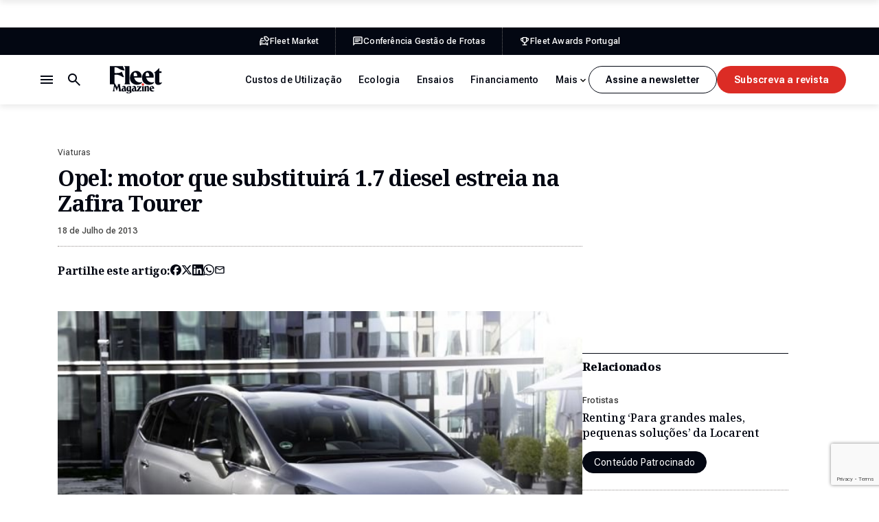

--- FILE ---
content_type: text/html; charset=UTF-8
request_url: https://fleetmagazine.pt/opel-motor-que-substituira-17-diesel-estreia-na-zafira-tourer/
body_size: 28740
content:
<!DOCTYPE html>
<html lang="pt-PT" class="no-js">
<head>
	<meta charset="UTF-8">
	<meta http-equiv="X-UA-Compatible" content="ie=edge">
	<meta name="viewport" content="width=device-width, initial-scale=1.0">
	<link rel="profile" href="http://gmpg.org/xfn/11">
	<link rel="pingback" href="https://fleetmagazine.pt/xmlrpc.php">

	<!-- GOOGLE FONTS & ADOBE FONTS-->
	<link rel="preconnect" href="https://fonts.googleapis.com">
	<link rel="preconnect" href="https://fonts.gstatic.com" crossorigin>
	

	<script>(function(html){html.className = html.className.replace(/\bno-js\b/,'js')})(document.documentElement);</script>
<meta name='robots' content='index, follow, max-image-preview:large, max-snippet:-1, max-video-preview:-1' />
	<style>img:is([sizes="auto" i], [sizes^="auto," i]) { contain-intrinsic-size: 3000px 1500px }</style>
	
	<!-- This site is optimized with the Yoast SEO plugin v26.7 - https://yoast.com/wordpress/plugins/seo/ -->
	<title>Opel: motor que substituirá 1.7 diesel estreia na Zafira Tourer - Fleet Magazine</title>
<link data-rocket-preload as="style" href="https://fonts.googleapis.com/css2?family=Noto+Serif:ital,wght@0,100..900;1,100..900&#038;family=Roboto+Flex:opsz,wght@8..144,100..1000&#038;display=swap" rel="preload">
<link href="https://fonts.googleapis.com/css2?family=Noto+Serif:ital,wght@0,100..900;1,100..900&#038;family=Roboto+Flex:opsz,wght@8..144,100..1000&#038;display=swap" media="print" onload="this.media=&#039;all&#039;" rel="stylesheet">
<noscript data-wpr-hosted-gf-parameters=""><link rel="stylesheet" href="https://fonts.googleapis.com/css2?family=Noto+Serif:ital,wght@0,100..900;1,100..900&#038;family=Roboto+Flex:opsz,wght@8..144,100..1000&#038;display=swap"></noscript>
	<link rel="canonical" href="https://fleetmagazine.pt/opel-motor-que-substituira-17-diesel-estreia-na-zafira-tourer/" />
	<meta property="og:locale" content="pt_PT" />
	<meta property="og:type" content="article" />
	<meta property="og:title" content="Opel: motor que substituirá 1.7 diesel estreia na Zafira Tourer - Fleet Magazine" />
	<meta property="og:description" content="O monovolume Zafira Tourer vai receber o primeiro de uma linha de motores que Opel planeia lançar nos próximos anos. Trata-se do 1.6 CDTI, com 136 cv, construído totalmente em alumínio. Este motor dotado da mais recente tecnologia a todos os níveis faz a sua estreia absoluta no modelo Zafira Tourer, já em Agosto. Numa [&hellip;]" />
	<meta property="og:url" content="https://fleetmagazine.pt/opel-motor-que-substituira-17-diesel-estreia-na-zafira-tourer/" />
	<meta property="og:site_name" content="Fleet Magazine" />
	<meta property="article:published_time" content="2013-07-18T23:46:24+00:00" />
	<meta property="article:modified_time" content="2014-11-05T20:27:26+00:00" />
	<meta property="og:image" content="https://fleetmagazine.pt/wp-content/uploads/2013/07/Zafira_novo_motor.jpg" />
	<meta property="og:image:width" content="640" />
	<meta property="og:image:height" content="427" />
	<meta property="og:image:type" content="image/jpeg" />
	<meta name="author" content="Hugo Jorge" />
	<meta name="twitter:label1" content="Escrito por" />
	<meta name="twitter:data1" content="Hugo Jorge" />
	<meta name="twitter:label2" content="Tempo estimado de leitura" />
	<meta name="twitter:data2" content="1 minuto" />
	<script type="application/ld+json" class="yoast-schema-graph">{"@context":"https://schema.org","@graph":[{"@type":"Article","@id":"https://fleetmagazine.pt/opel-motor-que-substituira-17-diesel-estreia-na-zafira-tourer/#article","isPartOf":{"@id":"https://fleetmagazine.pt/opel-motor-que-substituira-17-diesel-estreia-na-zafira-tourer/"},"author":{"name":"Hugo Jorge","@id":"https://fleetmagazine.pt/#/schema/person/406d7a925af7354f4362e921f5d20ae9"},"headline":"Opel: motor que substituirá 1.7 diesel estreia na Zafira Tourer","datePublished":"2013-07-18T23:46:24+00:00","dateModified":"2014-11-05T20:27:26+00:00","mainEntityOfPage":{"@id":"https://fleetmagazine.pt/opel-motor-que-substituira-17-diesel-estreia-na-zafira-tourer/"},"wordCount":261,"commentCount":0,"image":{"@id":"https://fleetmagazine.pt/opel-motor-que-substituira-17-diesel-estreia-na-zafira-tourer/#primaryimage"},"thumbnailUrl":"https://fleetmagazine.pt/wp-content/uploads/2013/07/Zafira_novo_motor.jpg","articleSection":["Viaturas"],"inLanguage":"pt-PT","potentialAction":[{"@type":"CommentAction","name":"Comment","target":["https://fleetmagazine.pt/opel-motor-que-substituira-17-diesel-estreia-na-zafira-tourer/#respond"]}]},{"@type":"WebPage","@id":"https://fleetmagazine.pt/opel-motor-que-substituira-17-diesel-estreia-na-zafira-tourer/","url":"https://fleetmagazine.pt/opel-motor-que-substituira-17-diesel-estreia-na-zafira-tourer/","name":"Opel: motor que substituirá 1.7 diesel estreia na Zafira Tourer - Fleet Magazine","isPartOf":{"@id":"https://fleetmagazine.pt/#website"},"primaryImageOfPage":{"@id":"https://fleetmagazine.pt/opel-motor-que-substituira-17-diesel-estreia-na-zafira-tourer/#primaryimage"},"image":{"@id":"https://fleetmagazine.pt/opel-motor-que-substituira-17-diesel-estreia-na-zafira-tourer/#primaryimage"},"thumbnailUrl":"https://fleetmagazine.pt/wp-content/uploads/2013/07/Zafira_novo_motor.jpg","datePublished":"2013-07-18T23:46:24+00:00","dateModified":"2014-11-05T20:27:26+00:00","author":{"@id":"https://fleetmagazine.pt/#/schema/person/406d7a925af7354f4362e921f5d20ae9"},"breadcrumb":{"@id":"https://fleetmagazine.pt/opel-motor-que-substituira-17-diesel-estreia-na-zafira-tourer/#breadcrumb"},"inLanguage":"pt-PT","potentialAction":[{"@type":"ReadAction","target":["https://fleetmagazine.pt/opel-motor-que-substituira-17-diesel-estreia-na-zafira-tourer/"]}]},{"@type":"ImageObject","inLanguage":"pt-PT","@id":"https://fleetmagazine.pt/opel-motor-que-substituira-17-diesel-estreia-na-zafira-tourer/#primaryimage","url":"https://fleetmagazine.pt/wp-content/uploads/2013/07/Zafira_novo_motor.jpg","contentUrl":"https://fleetmagazine.pt/wp-content/uploads/2013/07/Zafira_novo_motor.jpg","width":640,"height":427,"caption":"Zafira novo_motor"},{"@type":"BreadcrumbList","@id":"https://fleetmagazine.pt/opel-motor-que-substituira-17-diesel-estreia-na-zafira-tourer/#breadcrumb","itemListElement":[{"@type":"ListItem","position":1,"name":"Início","item":"https://fleetmagazine.pt/"},{"@type":"ListItem","position":2,"name":"Opel: motor que substituirá 1.7 diesel estreia na Zafira Tourer"}]},{"@type":"WebSite","@id":"https://fleetmagazine.pt/#website","url":"https://fleetmagazine.pt/","name":"Fleet Magazine","description":"A informação para as viaturas da sua empresa","potentialAction":[{"@type":"SearchAction","target":{"@type":"EntryPoint","urlTemplate":"https://fleetmagazine.pt/?s={search_term_string}"},"query-input":{"@type":"PropertyValueSpecification","valueRequired":true,"valueName":"search_term_string"}}],"inLanguage":"pt-PT"},{"@type":"Person","@id":"https://fleetmagazine.pt/#/schema/person/406d7a925af7354f4362e921f5d20ae9","name":"Hugo Jorge","image":{"@type":"ImageObject","inLanguage":"pt-PT","@id":"https://fleetmagazine.pt/#/schema/person/image/","url":"https://secure.gravatar.com/avatar/af64195e25c55d4845286e78312eefbcfcfee8830fbfa2b604fa77608af34089?s=96&d=mm&r=g","contentUrl":"https://secure.gravatar.com/avatar/af64195e25c55d4845286e78312eefbcfcfee8830fbfa2b604fa77608af34089?s=96&d=mm&r=g","caption":"Hugo Jorge"},"url":"https://fleetmagazine.pt/author/hj/"}]}</script>
	<!-- / Yoast SEO plugin. -->


<link href='https://fonts.gstatic.com' crossorigin rel='preconnect' />
<link rel="alternate" type="application/rss+xml" title="Fleet Magazine &raquo; Feed" href="https://fleetmagazine.pt/feed/" />
<link rel="alternate" type="application/rss+xml" title="Fleet Magazine &raquo; Feed de comentários" href="https://fleetmagazine.pt/comments/feed/" />
<link rel="alternate" type="application/rss+xml" title="Feed de comentários de Fleet Magazine &raquo; Opel: motor que substituirá 1.7 diesel estreia na Zafira Tourer" href="https://fleetmagazine.pt/opel-motor-que-substituira-17-diesel-estreia-na-zafira-tourer/feed/" />
<link data-minify="1" rel='stylesheet' id='fm-style-css' href='https://fleetmagazine.pt/wp-content/cache/min/1/wp-content/themes/fleet-magazine-2025/assets/css/app.css?ver=1764327497' type='text/css' media='all' />
<link data-minify="1" rel='stylesheet' id='dflip-style-css' href='https://fleetmagazine.pt/wp-content/cache/min/1/wp-content/plugins/3d-flipbook-dflip-lite/assets/css/dflip.min.css?ver=1764327497' type='text/css' media='all' />
<link data-minify="1" rel='stylesheet' id='tablepress-default-css' href='https://fleetmagazine.pt/wp-content/cache/min/1/wp-content/plugins/tablepress/css/build/default.css?ver=1764327497' type='text/css' media='all' />
<style id='rocket-lazyload-inline-css' type='text/css'>
.rll-youtube-player{position:relative;padding-bottom:56.23%;height:0;overflow:hidden;max-width:100%;}.rll-youtube-player:focus-within{outline: 2px solid currentColor;outline-offset: 5px;}.rll-youtube-player iframe{position:absolute;top:0;left:0;width:100%;height:100%;z-index:100;background:0 0}.rll-youtube-player img{bottom:0;display:block;left:0;margin:auto;max-width:100%;width:100%;position:absolute;right:0;top:0;border:none;height:auto;-webkit-transition:.4s all;-moz-transition:.4s all;transition:.4s all}.rll-youtube-player img:hover{-webkit-filter:brightness(75%)}.rll-youtube-player .play{height:100%;width:100%;left:0;top:0;position:absolute;background:url(https://fleetmagazine.pt/wp-content/plugins/wp-rocket/assets/img/youtube.png) no-repeat center;background-color: transparent !important;cursor:pointer;border:none;}
</style>
<script type="text/javascript" src="https://fleetmagazine.pt/wp-includes/js/jquery/jquery.min.js?ver=3.7.1" id="jquery-core-js"></script>
<script type="text/javascript" src="https://fleetmagazine.pt/wp-includes/js/jquery/jquery-migrate.min.js?ver=3.4.1" id="jquery-migrate-js"></script>
<link rel="https://api.w.org/" href="https://fleetmagazine.pt/wp-json/" /><link rel="alternate" title="JSON" type="application/json" href="https://fleetmagazine.pt/wp-json/wp/v2/posts/825" /><link rel="EditURI" type="application/rsd+xml" title="RSD" href="https://fleetmagazine.pt/xmlrpc.php?rsd" />

<link rel='shortlink' href='https://fleetmagazine.pt/?p=825' />
<link rel="alternate" title="oEmbed (JSON)" type="application/json+oembed" href="https://fleetmagazine.pt/wp-json/oembed/1.0/embed?url=https%3A%2F%2Ffleetmagazine.pt%2Fopel-motor-que-substituira-17-diesel-estreia-na-zafira-tourer%2F" />
<link rel="alternate" title="oEmbed (XML)" type="text/xml+oembed" href="https://fleetmagazine.pt/wp-json/oembed/1.0/embed?url=https%3A%2F%2Ffleetmagazine.pt%2Fopel-motor-que-substituira-17-diesel-estreia-na-zafira-tourer%2F&#038;format=xml" />
<script async src="https://securepubads.g.doubleclick.net/tag/js/gpt.js" crossorigin="anonymous"></script>
<script>
  window.googletag = window.googletag || {cmd: []};
  googletag.cmd.push(function() {
    googletag.defineSlot('/9815150/Fleet_Richmedia_1', [1, 1], 'div-gpt-ad-1758284040419-0').addService(googletag.pubads());
    googletag.defineSlot('/9815150/Fleet_MREC_1', [[1, 1], [300, 250], [300, 600]], 'div-gpt-ad-1758284167500-0').addService(googletag.pubads());
    googletag.defineSlot('/9815150/Fleet_MREC_2', [[1, 1], [300, 250], [300, 600]], 'div-gpt-ad-1758284348459-0').addService(googletag.pubads());
    googletag.defineSlot('/9815150/Fleet_MREC_3', [[1, 1], [300, 250], [300, 600]], 'div-gpt-ad-1758284650417-0').addService(googletag.pubads());
    googletag.defineSlot('/9815150/Fleet_Billboard_1', [[320, 100], [320, 50], [970, 250], [728, 90], [1140, 90], [1140, 250], [1, 1]], 'div-gpt-ad-1758285658523-0').addService(googletag.pubads());
    googletag.defineSlot('/9815150/Fleet_Incontent_1', [[1, 1], [300, 250], [728, 90], [300, 600]], 'div-gpt-ad-1758287997759-0').addService(googletag.pubads());
    googletag.defineSlot('/9815150/Fleet_Incontent_2', [[1, 1], [300, 600], [728, 90], [300, 250]], 'div-gpt-ad-1758288076861-0').addService(googletag.pubads());
    googletag.defineSlot('/9815150/Fleet_MREC_Mobile1', [[1, 1], [300, 250], [300, 600]], 'div-gpt-ad-1758289702501-0').addService(googletag.pubads());
    googletag.defineSlot('/9815150/Fleet_MREC_MOBILE2', [[1, 1], [300, 250], [300, 600]], 'div-gpt-ad-1758289820724-0').addService(googletag.pubads());
    googletag.pubads().enableSingleRequest();
    googletag.pubads().collapseEmptyDivs();
    googletag.enableServices();
  });
</script><noscript><style id="rocket-lazyload-nojs-css">.rll-youtube-player, [data-lazy-src]{display:none !important;}</style></noscript>
	<!-- Google tag (gtag.js) -->
	<script async src="https://www.googletagmanager.com/gtag/js?id=G-2FCCG9WDNL"></script>
	<script>
	window.dataLayer = window.dataLayer || [];
	function gtag(){dataLayer.push(arguments);}
	gtag('js', new Date());

	gtag('config', 'G-2FCCG9WDNL');
	</script>

<meta name="generator" content="WP Rocket 3.20.3" data-wpr-features="wpr_lazyload_iframes wpr_minify_css wpr_preload_links wpr_desktop" /></head>

<body class="wp-singular post-template-default single single-post postid-825 single-format-standard wp-theme-fleet-magazine-2025">

	<a class="skip-to-main" href="#main">Saltar para o conteúdo principal</a>

	
	<header id="headerWrapper" class="header-wrapper">

		<div class="c-pub-ad --ad-billboard-top"><div class='code-block code-block-4' style='margin: 8px 0; clear: both;'>
<!-- /9815150/Fleet_Billboard_1 -->
<!-- <div id='div-gpt-ad-1758285658523-0' style='min-width: 320px;'>
  <script>
    googletag.cmd.push(function() { googletag.display('div-gpt-ad-1758285658523-0'); });
  </script>
</div>--></div>
</div>
					<div class="header-top-bar">
				<div class="aux">
					<div class="container">
						<div class="top-bar-nav">
														<ul class="--no-title">
																	<li>
										<a href="https://fleetmarket.pt/" target="_blank">
											<svg><use xlink:href="#icon-fleet-market"></use></svg>
											<span>Fleet Market</span>
										</a>
									</li>
																	<li>
										<a href="https://conferenciagestaodefrotas.pt/" target="_blank">
											<svg><use xlink:href="#icon-fleet-conferencia"></use></svg>
											<span>Conferência Gestão de Frotas</span>
										</a>
									</li>
																	<li>
										<a href="https://fleetawardsportugal.pt/" target="_blank">
											<svg><use xlink:href="#icon-fleet-awards"></use></svg>
											<span>Fleet Awards Portugal</span>
										</a>
									</li>
															</ul>
						</div>
					</div>
				</div>
			</div>
				<div class="header-main">
			<div class="container">
				<div class="header-left">
					<div class="logo"><a href="https://fleetmagazine.pt"><svg><title>Fleet Magazine</title><use xlink:href="#logo"></use></svg></a></div>
					<div class="header-actions">
						<button class="search-toggle js-search-toggle" aria-label="Botão de pesquisa">
							<span class="search-closed"><svg><use xlink:href="#icon-search"></use></svg></span>
							<span class="search-opened"><svg><use xlink:href="#icon-close"></use></svg></span>
						</button>
						<button class="nav-toggle js-nav-toggle" aria-label="Menu de navegação">
							<span class="nav-closed"><svg><use xlink:href="#icon-menu"></use></svg></span>
							<span class="nav-opened"><svg><use xlink:href="#icon-close"></use></svg></span>
						</button>
					</div>
				</div>
				<div class="header-right">
					<div class="categories-nav">
						<ul class="categories-menu">
							<li id="menu-item-74364" class="menu-item menu-item-type-taxonomy menu-item-object-category menu-item-74364"><a href="https://fleetmagazine.pt/category/s7-noticias/custos-de-utilizacao/">Custos de Utilização</a></li>
<li id="menu-item-74365" class="menu-item menu-item-type-taxonomy menu-item-object-category menu-item-74365"><a href="https://fleetmagazine.pt/category/s7-noticias/c60-ecologia/">Ecologia</a></li>
<li id="menu-item-74366" class="menu-item menu-item-type-taxonomy menu-item-object-category menu-item-74366"><a href="https://fleetmagazine.pt/category/s7-noticias/c62-ensaios/">Ensaios</a></li>
<li id="menu-item-74367" class="menu-item menu-item-type-taxonomy menu-item-object-category menu-item-74367"><a href="https://fleetmagazine.pt/category/s7-noticias/financiamento/">Financiamento</a></li>
<li id="menu-item-74368" class="menu-item menu-item-type-taxonomy menu-item-object-category menu-item-74368"><a href="https://fleetmagazine.pt/category/s7-noticias/frotistas/">Frotistas</a></li>
<li id="menu-item-74369" class="menu-item menu-item-type-taxonomy menu-item-object-category menu-item-74369"><a href="https://fleetmagazine.pt/category/s7-noticias/c53-gestoras/">Gestoras</a></li>
<li id="menu-item-74370" class="menu-item menu-item-type-taxonomy menu-item-object-category menu-item-74370"><a href="https://fleetmagazine.pt/category/s7-noticias/mobilidade/">Mobilidade</a></li>
<li id="menu-item-74371" class="menu-item menu-item-type-taxonomy menu-item-object-category current-post-ancestor current-menu-parent current-post-parent menu-item-74371"><a href="https://fleetmagazine.pt/category/s7-noticias/viaturas/">Viaturas</a></li>
							<li class="more-toggle hidden">
								<button type="button"><span>Mais</span><svg><use xlink:href="#icon-chevron-down"></use></svg></button>
								<ul class="more-menu"></ul>
							</li>
						</ul>
					</div>
					<div class="header-buttons">
																				<a href="" class="c-button --secondary js-open-newsletter-popup">Assine a newsletter</a>
																										<a href="" class="c-button js-open-magazine-popup">Subscreva a revista</a>
											</div>
				</div>
			</div>
		</div>

		<div class="header-popup">
			<div class="container">
				<div class="aux">
					<div class="header-navs">
						<div class="header-nav header-nav-1">
							<h2 class="title">Artigos</h2>
							<ul><li id="menu-item-74357" class="menu-item menu-item-type-taxonomy menu-item-object-category menu-item-74357"><a href="https://fleetmagazine.pt/category/s7-noticias/custos-de-utilizacao/">Custos de Utilização</a></li>
<li id="menu-item-74358" class="menu-item menu-item-type-taxonomy menu-item-object-category menu-item-74358"><a href="https://fleetmagazine.pt/category/s7-noticias/c60-ecologia/">Ecologia</a></li>
<li id="menu-item-74359" class="menu-item menu-item-type-taxonomy menu-item-object-category menu-item-74359"><a href="https://fleetmagazine.pt/category/s7-noticias/c62-ensaios/">Ensaios</a></li>
<li id="menu-item-74360" class="menu-item menu-item-type-taxonomy menu-item-object-category menu-item-74360"><a href="https://fleetmagazine.pt/category/s7-noticias/financiamento/">Financiamento</a></li>
<li id="menu-item-74361" class="menu-item menu-item-type-taxonomy menu-item-object-category menu-item-74361"><a href="https://fleetmagazine.pt/category/s7-noticias/frotistas/">Frotistas</a></li>
<li id="menu-item-74362" class="menu-item menu-item-type-taxonomy menu-item-object-category menu-item-74362"><a href="https://fleetmagazine.pt/category/s7-noticias/c53-gestoras/">Gestoras</a></li>
<li id="menu-item-74363" class="menu-item menu-item-type-taxonomy menu-item-object-category menu-item-74363"><a href="https://fleetmagazine.pt/category/s7-noticias/mobilidade/">Mobilidade</a></li>
</ul>
						</div>
						<div class="header-nav header-nav-2">
							<h2 class="title">Sobre nós</h2>
							<ul><li id="menu-item-74563" class="menu-item menu-item-type-post_type menu-item-object-page menu-item-74563"><a href="https://fleetmagazine.pt/sobre-nos/">Sobre Nós</a></li>
<li id="menu-item-74616" class="menu-item menu-item-type-post_type menu-item-object-page menu-item-74616"><a href="https://fleetmagazine.pt/edicoes/">Edições Revista</a></li>
<li id="menu-item-74376" class="menu-item menu-item-type-custom menu-item-object-custom menu-item-74376"><a target="_blank" href="https://fleetmarket.pt/">Fleet Market</a></li>
<li id="menu-item-74377" class="menu-item menu-item-type-custom menu-item-object-custom menu-item-74377"><a target="_blank" href="https://conferenciagestaodefrotas.pt/">Conferência Gestão de Frotas</a></li>
<li id="menu-item-74378" class="menu-item menu-item-type-custom menu-item-object-custom menu-item-74378"><a target="_blank" href="https://fleetawardsportugal.pt/">Prémios Fleet</a></li>
</ul>
						</div>
						<div class="header-nav header-nav-1">
							<h2 class="title">Siga-nos</h2>
							<ul><li id="menu-item-74372" class="js-open-newsletter-popup menu-item menu-item-type-custom menu-item-object-custom menu-item-74372"><a href="#">Newsletter</a></li>
<li id="menu-item-74373" class="menu-item menu-item-type-custom menu-item-object-custom menu-item-74373"><a target="_blank" href="https://www.facebook.com/fleetmagazine/">Facebook</a></li>
<li id="menu-item-74374" class="menu-item menu-item-type-custom menu-item-object-custom menu-item-74374"><a target="_blank" href="https://www.instagram.com/fleetmag_insta/">Instagram</a></li>
<li id="menu-item-74375" class="menu-item menu-item-type-custom menu-item-object-custom menu-item-74375"><a target="_blank" href="https://www.linkedin.com/company/fleet-magazine/">LinkedIn</a></li>
</ul>
						</div>
					</div>
					<div class="header-buttons --in-mobile">
																				<a href="" class="c-button --secondary js-open-newsletter-popup">Assine a newsletter</a>
																										<a href="" class="c-button js-open-newsletter-popup">Assine a newsletter</a>
											</div>
				</div>
			</div>
		</div>

		<div class="search-popup">
			<div class="search-content container">
				<form role="search" method="get" id="searchform" class="searchform" action="https://fleetmagazine.pt">
	<input type="search" id="searchText" name="s" value="" placeholder="Pesquisar por...">
	<p class="search-note --in-mobile">Digite, pelo menos, 3 caracteres.</p>
	<a href="https://fleetmagazine.pt" class="search-submit c-button js-search-submit">Pesquisar</a>
	<div class="hidden"><input type="submit" class="search-submit" value="Pesquisar"></div>
</form>
<p class="search-note --in-desktop">Digite, pelo menos, 3 caracteres.</p>
			</div>
		</div>

	</header>

			<div data-rocket-location-hash="01398f6421d05e1b55576cf92ba352e6" id="scroll-progress-bar" class="c-progress-bar">
			<div data-rocket-location-hash="eb8479c314187924b0c91c2cefb2605b" class="progress"></div>
		</div>
	
	
	<!-- BEGIN #main -->
	<main id="main" class="">

<div class='code-block code-block-7' style='margin: 8px 0; clear: both;'>
<!-- /9815150/Fleet_Billboard_1 -->
<!--<div id='div-gpt-ad-1758285658523-0' style='min-width: 320px;'>
  <script>
    googletag.cmd.push(function() { googletag.display('div-gpt-ad-1758285658523-0'); });
  </script>
</div>--></div>
<div class='code-block code-block-8' style='margin: 8px 0; clear: both;'>
<!-- /9815150/Fleet_Richmedia_1 -->
<div id='div-gpt-ad-1758284040419-0'>
  <script>
    googletag.cmd.push(function() { googletag.display('div-gpt-ad-1758284040419-0'); });
  </script>
</div></div>


<div class="article-page">
	<div class="container">
		<div class="article-layout">

			<article class="article-post">
				<header class="article-header">
					<div class="meta-info">
													<ul class="categories-list">
																	<li><a href="https://fleetmagazine.pt/category/s7-noticias/viaturas/">Viaturas</a></li>
															</ul>
												<h1 class="title">Opel: motor que substituirá 1.7 diesel estreia na Zafira Tourer</h1>
												<span class="date">18 de Julho de 2013</span>
					</div>

					
					<div class="c-share">
						<span class="share-title">Partilhe este artigo:</span>
						<ul>
							<li><a target="_blank" href="https://www.facebook.com/sharer/sharer.php?u=https://fleetmagazine.pt/opel-motor-que-substituira-17-diesel-estreia-na-zafira-tourer/" title="Partilhar no Facebook"><svg><title>Facebook</title><use xlink:href="#icon-facebook"></use></svg></a></li>
							<li><a target="_blank" href="https://twitter.com/share?url=https://fleetmagazine.pt/opel-motor-que-substituira-17-diesel-estreia-na-zafira-tourer/" title="Partilhar no Twitter"><svg><title>X</title><use xlink:href="#icon-x"></use></svg></a></li>
							<li><a target="_blank" href="https://www.linkedin.com/sharing/share-offsite/?url=https://fleetmagazine.pt/opel-motor-que-substituira-17-diesel-estreia-na-zafira-tourer/" title="Partilhar no LinkedIn"><svg><title>LinkedIn</title><use xlink:href="#icon-linkedin"></use></svg></a></li>
							<li><a target="_blank" href="https://api.whatsapp.com/send?text=https://fleetmagazine.pt/opel-motor-que-substituira-17-diesel-estreia-na-zafira-tourer/" title="Partilhar no WhatsApp"><svg><title>WhatsApp</title><use xlink:href="#icon-whatsapp"></use></svg></a></li>
							<li><a href="mailto:?subject=Opel: motor que substituirá 1.7 diesel estreia na Zafira Tourer&body=https://fleetmagazine.pt/opel-motor-que-substituira-17-diesel-estreia-na-zafira-tourer/" title="Partilhar por E-mail"><svg><title>Email</title><use xlink:href="#icon-email"></use></svg></a></li>
						</ul>
					</div>

					
										<div class="featured-image">
						<div class="image"><img width="640" height="427" src="https://fleetmagazine.pt/wp-content/uploads/2013/07/Zafira_novo_motor.jpg" class="attachment-full size-full" alt="Zafira novo_motor" decoding="async" fetchpriority="high" srcset="https://fleetmagazine.pt/wp-content/uploads/2013/07/Zafira_novo_motor.jpg 640w, https://fleetmagazine.pt/wp-content/uploads/2013/07/Zafira_novo_motor-360x240.jpg 360w" sizes="(max-width: 640px) 100vw, 640px" /></div>
					</div>
									</header>

				<div class="article-content c-wysiwyg">
					<p><span><img decoding="async" class=" size-full wp-image-824" src="http://www.fleetmagazine.pt/wp-content/uploads/2013/07/Zafira_novo_motor.jpg" width="640" height="427" alt="Zafira novo_motor" style="margin: 0px 0px 10px; vertical-align: top;" srcset="https://fleetmagazine.pt/wp-content/uploads/2013/07/Zafira_novo_motor.jpg 640w, https://fleetmagazine.pt/wp-content/uploads/2013/07/Zafira_novo_motor-360x240.jpg 360w" sizes="(max-width: 640px) 100vw, 640px" /></p>
<p><strong>O monovolume Zafira Tourer vai receber o primeiro de uma linha de motores que Opel planeia lançar nos próximos anos. Trata-se do 1.6 CDTI, com 136 cv, construído totalmente em alumínio.</strong></span></p><div class='code-block code-block-1' style='margin: 8px auto; text-align: center; display: block; clear: both;'>
<!-- /9815150/Fleet_Incontent_1 -->
<div id='div-gpt-ad-1758287997759-0' style='min-width: 300px; min-height: 90px;'>
  <script>
    googletag.cmd.push(function() { googletag.display('div-gpt-ad-1758287997759-0'); });
  </script>
</div></div>

<p><span> Este motor dotado da mais recente tecnologia a todos os níveis faz a sua estreia absoluta no modelo Zafira Tourer, já em Agosto. Numa fase posterior substituirá, em vários modelos, o atual 1.7 CDTI e as unidades 2.0 CDTI menos potentes, surgindo em variantes com diferentes níveis de potência. Na sua versão inicial, o novo 1.6 CDTI debita 136 cv e oferece um elevado binário de 320 Nm. A potência específica atinge 85 cv por litro, o que constitui um valor referencial nesta classe de cilindrada.</span></p>
<p><span> O novo Opel Zafira Tourer 1.6 CDTI consome apenas 4,1 litros de gasóleo a cada 100 km no ciclo misto e apresenta emissões tão baixas como 109 g/km CO<span class="s1"><sub>2</sub></span>, valores que nenhum outro monovolume compacto de sete lugares, de potência idêntica, consegue igualar. Nas aplicações em modelos de dimensões ainda mais compactas, a Opel estima obter consumos inferiores a 4,0 l/100 km e emissões de CO<span><sub>2</sub></span> próximas ou inferiores a 100 g/km.</span></p>
<p><span> Com o sistema da Opel de redução catalítica seletiva (SCR) BlueInjection, que permite ao Zafira Tourer cumprir desde já a futura norma de emissões Euro 6 (a vigorar a partir de Setembro de 2014), o 1.6 CDTI apresenta um nível de emissões de óxidos de azoto semelhante a um motor a gasolina.</span></p><div class='code-block code-block-2' style='margin: 8px auto; text-align: center; display: block; clear: both;'>
<!-- /9815150/Fleet_Incontent_2 -->
<div id='div-gpt-ad-1758284650417-0' style='min-width: 300px; min-height: 250px;'>
  <script>
    googletag.cmd.push(function() { googletag.display('div-gpt-ad-1758284167500-0'); });
  </script>
</div>
<!--<div id='div-gpt-ad-1758284167500-0' style='min-width: 300px; min-height: 250px;'>
  <script>
    googletag.cmd.push(function() { googletag.display('div-gpt-ad-1758284167500-0'); });
  </script>
</div>
</br></br>-->
<!-- /9815150/Fleet_MREC_2 -->
<!-- <div id='div-gpt-ad-1758284348459-0' style='min-width: 300px; min-height: 250px;'>
  <script>
    googletag.cmd.push(function() { googletag.display('div-gpt-ad-1758284348459-0'); });
  </script>
</div>
</br></br>
<div id='div-gpt-ad-1758284650417-0' style='min-width: 300px; min-height: 250px;'>
  <script>
    googletag.cmd.push(function() { googletag.display('div-gpt-ad-1758284650417-0'); });
  </script>
  </div>--></div>

<!-- CONTENT END 3 -->
				</div>

				<footer class="article-footer">
																				<div class="c-share">
						<span class="share-title">Partilhe este artigo:</span>
						<ul>
							<li><a target="_blank" href="https://www.facebook.com/sharer/sharer.php?u=https://fleetmagazine.pt/opel-motor-que-substituira-17-diesel-estreia-na-zafira-tourer/" title="Partilhar no Facebook"><svg><title>Facebook</title><use xlink:href="#icon-facebook"></use></svg></a></li>
							<li><a target="_blank" href="https://twitter.com/share?url=https://fleetmagazine.pt/opel-motor-que-substituira-17-diesel-estreia-na-zafira-tourer/" title="Partilhar no Twitter"><svg><title>X</title><use xlink:href="#icon-x"></use></svg></a></li>
							<li><a target="_blank" href="https://www.linkedin.com/sharing/share-offsite/?url=https://fleetmagazine.pt/opel-motor-que-substituira-17-diesel-estreia-na-zafira-tourer/" title="Partilhar no LinkedIn"><svg><title>LinkedIn</title><use xlink:href="#icon-linkedin"></use></svg></a></li>
							<li><a target="_blank" href="https://api.whatsapp.com/send?text=https://fleetmagazine.pt/opel-motor-que-substituira-17-diesel-estreia-na-zafira-tourer/" title="Partilhar no WhatsApp"><svg><title>WhatsApp</title><use xlink:href="#icon-whatsapp"></use></svg></a></li>
							<li><a href="mailto:?subject=Opel: motor que substituirá 1.7 diesel estreia na Zafira Tourer&body=https://fleetmagazine.pt/opel-motor-que-substituira-17-diesel-estreia-na-zafira-tourer/" title="Partilhar por E-mail"><svg><title>Email</title><use xlink:href="#icon-email"></use></svg></a></li>
						</ul>
					</div>
				</footer>
			</article>

									<div class="m-sidebar article-sidebar">
									<div class="c-pub-ad --ad-sidebar"><div class='code-block code-block-2' style='margin: 8px auto; text-align: center; display: block; clear: both;'>
<!-- /9815150/Fleet_Incontent_2 -->
<div id='div-gpt-ad-1758284650417-0' style='min-width: 300px; min-height: 250px;'>
  <script>
    googletag.cmd.push(function() { googletag.display('div-gpt-ad-1758284167500-0'); });
  </script>
</div>
<!--<div id='div-gpt-ad-1758284167500-0' style='min-width: 300px; min-height: 250px;'>
  <script>
    googletag.cmd.push(function() { googletag.display('div-gpt-ad-1758284167500-0'); });
  </script>
</div>
</br></br>-->
<!-- /9815150/Fleet_MREC_2 -->
<!-- <div id='div-gpt-ad-1758284348459-0' style='min-width: 300px; min-height: 250px;'>
  <script>
    googletag.cmd.push(function() { googletag.display('div-gpt-ad-1758284348459-0'); });
  </script>
</div>
</br></br>
<div id='div-gpt-ad-1758284650417-0' style='min-width: 300px; min-height: 250px;'>
  <script>
    googletag.cmd.push(function() { googletag.display('div-gpt-ad-1758284650417-0'); });
  </script>
  </div>--></div>
</div>																<div class="m-related-articles">
					<h2 class="title">Relacionados</h2>
					<div class="articles-list">
						<div class="c-article --s">
			<div class="image"><a href="https://fleetmagazine.pt/renting-para-grandes-males-pequenas-solucoes-da-locarent/"><img width="1024" height="683" src="https://fleetmagazine.pt/wp-content/uploads/2020/11/shutterstock_473666089.jpg" class="attachment-full size-full" alt="Locarent renting" decoding="async" loading="lazy" srcset="https://fleetmagazine.pt/wp-content/uploads/2020/11/shutterstock_473666089.jpg 1024w, https://fleetmagazine.pt/wp-content/uploads/2020/11/shutterstock_473666089-360x240.jpg 360w, https://fleetmagazine.pt/wp-content/uploads/2020/11/shutterstock_473666089-800x534.jpg 800w, https://fleetmagazine.pt/wp-content/uploads/2020/11/shutterstock_473666089-768x512.jpg 768w" sizes="auto, (max-width: 1024px) 100vw, 1024px" /></a></div>
		<div class="info">
					<ul class="categories-list">
									<li><a href="https://fleetmagazine.pt/category/s7-noticias/frotistas/">Frotistas</a></li>
							</ul>
				<h3 class="article-title"><a href="https://fleetmagazine.pt/renting-para-grandes-males-pequenas-solucoes-da-locarent/">Renting &#8216;Para grandes males, pequenas soluções&#8217; da Locarent</a></h3>
							<span class="article-date">05 de Novembro de 2020</span>
							<div class="c-badge-commercial">Conteúdo Patrocinado</div>
			</div>
</div>
<div class="c-article --s">
			<div class="image"><a href="https://fleetmagazine.pt/nissan-pick-up-mercedes-renault/"><img width="800" height="600" src="https://fleetmagazine.pt/wp-content/uploads/2015/04/Nissan-pick-up-mercedes-renault.jpg" class="attachment-full size-full" alt="" decoding="async" loading="lazy" srcset="https://fleetmagazine.pt/wp-content/uploads/2015/04/Nissan-pick-up-mercedes-renault.jpg 800w, https://fleetmagazine.pt/wp-content/uploads/2015/04/Nissan-pick-up-mercedes-renault-320x240.jpg 320w, https://fleetmagazine.pt/wp-content/uploads/2015/04/Nissan-pick-up-mercedes-renault-174x131.jpg 174w, https://fleetmagazine.pt/wp-content/uploads/2015/04/Nissan-pick-up-mercedes-renault-768x576.jpg 768w" sizes="auto, (max-width: 800px) 100vw, 800px" /></a></div>
		<div class="info">
					<ul class="categories-list">
									<li><a href="https://fleetmagazine.pt/category/s7-noticias/frotistas/">Frotistas</a></li>
							</ul>
				<h3 class="article-title"><a href="https://fleetmagazine.pt/nissan-pick-up-mercedes-renault/">Pick-up Mercedes-Benz desenvolvida a partir da Nissan NP300</a></h3>
							<span class="article-date">07 de Abril de 2015</span>
					</div>
</div>
<div class="c-article --s">
			<div class="image"><a href="https://fleetmagazine.pt/semicondutores-tempestade-perfeita-mercado-automovel-usados/"><img width="1600" height="779" src="https://fleetmagazine.pt/wp-content/uploads/2021/11/semicondutores.jpg" class="attachment-full size-full" alt="semicondutores" decoding="async" loading="lazy" srcset="https://fleetmagazine.pt/wp-content/uploads/2021/11/semicondutores.jpg 1600w, https://fleetmagazine.pt/wp-content/uploads/2021/11/semicondutores-377x184.jpg 377w, https://fleetmagazine.pt/wp-content/uploads/2021/11/semicondutores-800x390.jpg 800w, https://fleetmagazine.pt/wp-content/uploads/2021/11/semicondutores-768x374.jpg 768w, https://fleetmagazine.pt/wp-content/uploads/2021/11/semicondutores-1536x748.jpg 1536w" sizes="auto, (max-width: 1600px) 100vw, 1600px" /></a></div>
		<div class="info">
					<ul class="categories-list">
									<li><a href="https://fleetmagazine.pt/category/s7-noticias/frotistas/">Frotistas</a></li>
							</ul>
				<h3 class="article-title"><a href="https://fleetmagazine.pt/semicondutores-tempestade-perfeita-mercado-automovel-usados/">Dossier: A tempestade perfeita para a indústria automóvel (III)</a></h3>
							<span class="article-date">25 de Novembro de 2021</span>
					</div>
</div>
					</div>
				</div>
							</div>
			
		</div>
	</div>
</div>

<div class="article-page-bottom">
		<section class="b-articles-list">
		<div class="container">
			<h2 class="c-list-title">Artigos recentes</h2>
			<div class="articles-list">
				<div class="row">
					<div class="c-article --m">
			<div class="image"><a href="https://fleetmagazine.pt/conceicao-machado-mercedes/"><img width="754" height="768" src="https://fleetmagazine.pt/wp-content/uploads/2026/01/foto1.jpg" class="attachment-full size-full" alt="conceição machado" decoding="async" loading="lazy" srcset="https://fleetmagazine.pt/wp-content/uploads/2026/01/foto1.jpg 754w, https://fleetmagazine.pt/wp-content/uploads/2026/01/foto1-236x240.jpg 236w, https://fleetmagazine.pt/wp-content/uploads/2026/01/foto1-589x600.jpg 589w" sizes="auto, (max-width: 754px) 100vw, 754px" /></a></div>
		<div class="info">
					<ul class="categories-list">
									<li><a href="https://fleetmagazine.pt/category/marcas/">Marcas</a></li>
							</ul>
				<h3 class="article-title"><a href="https://fleetmagazine.pt/conceicao-machado-mercedes/">Nova CEO da Mercedes-Benz Portugal dirigiu a Athlon Iberia. Conceição Machado sucede a Holger Marquardt</a></h3>
							<span class="article-date">23 de Janeiro de 2026</span>
					</div>
</div>
<div class="c-article --m">
			<div class="image"><a href="https://fleetmagazine.pt/moeve-carregadores-ultrarrapidos-portugal/"><img width="947" height="768" src="https://fleetmagazine.pt/wp-content/uploads/2026/01/MOEVEcarregamento-ultrarrapido-Portugal.jpeg" class="attachment-full size-full" alt="moeve" decoding="async" loading="lazy" srcset="https://fleetmagazine.pt/wp-content/uploads/2026/01/MOEVEcarregamento-ultrarrapido-Portugal.jpeg 947w, https://fleetmagazine.pt/wp-content/uploads/2026/01/MOEVEcarregamento-ultrarrapido-Portugal-296x240.jpeg 296w, https://fleetmagazine.pt/wp-content/uploads/2026/01/MOEVEcarregamento-ultrarrapido-Portugal-740x600.jpeg 740w, https://fleetmagazine.pt/wp-content/uploads/2026/01/MOEVEcarregamento-ultrarrapido-Portugal-768x623.jpeg 768w" sizes="auto, (max-width: 947px) 100vw, 947px" /></a></div>
		<div class="info">
					<ul class="categories-list">
									<li><a href="https://fleetmagazine.pt/category/s7-noticias/c54-servicos/">Serviços</a></li>
							</ul>
				<h3 class="article-title"><a href="https://fleetmagazine.pt/moeve-carregadores-ultrarrapidos-portugal/">Moeve ultrapassa a barreira dos 30 carregadores próprios ultrarrápidos em Portugal</a></h3>
							<span class="article-date">22 de Janeiro de 2026</span>
					</div>
</div>
<div class="c-article --m">
			<div class="image"><a href="https://fleetmagazine.pt/volvo-ex60/"><img width="1024" height="602" src="https://fleetmagazine.pt/wp-content/uploads/2026/01/EX60_Lateral-01.jpg" class="attachment-full size-full" alt="volvo ex60" decoding="async" loading="lazy" srcset="https://fleetmagazine.pt/wp-content/uploads/2026/01/EX60_Lateral-01.jpg 1024w, https://fleetmagazine.pt/wp-content/uploads/2026/01/EX60_Lateral-01-377x222.jpg 377w, https://fleetmagazine.pt/wp-content/uploads/2026/01/EX60_Lateral-01-800x470.jpg 800w, https://fleetmagazine.pt/wp-content/uploads/2026/01/EX60_Lateral-01-768x452.jpg 768w" sizes="auto, (max-width: 1024px) 100vw, 1024px" /></a></div>
		<div class="info">
					<ul class="categories-list">
									<li><a href="https://fleetmagazine.pt/category/s7-noticias/viaturas/">Viaturas</a></li>
							</ul>
				<h3 class="article-title"><a href="https://fleetmagazine.pt/volvo-ex60/">810 km com uma só carga. Volvo EX60 já está à venda e preços começam nos 50.650 euros + IVA</a></h3>
							<span class="article-date">22 de Janeiro de 2026</span>
					</div>
</div>
<div class="c-article --m">
			<div class="image"><a href="https://fleetmagazine.pt/kia-ev5-empresas-precos/"><img width="1024" height="709" src="https://fleetmagazine.pt/wp-content/uploads/2026/01/kia-ev5-gtline-magma-red-dynamic-digital-1920x1080-001.jpg" class="attachment-full size-full" alt="Kia EV5" decoding="async" loading="lazy" srcset="https://fleetmagazine.pt/wp-content/uploads/2026/01/kia-ev5-gtline-magma-red-dynamic-digital-1920x1080-001.jpg 1024w, https://fleetmagazine.pt/wp-content/uploads/2026/01/kia-ev5-gtline-magma-red-dynamic-digital-1920x1080-001-347x240.jpg 347w, https://fleetmagazine.pt/wp-content/uploads/2026/01/kia-ev5-gtline-magma-red-dynamic-digital-1920x1080-001-800x554.jpg 800w, https://fleetmagazine.pt/wp-content/uploads/2026/01/kia-ev5-gtline-magma-red-dynamic-digital-1920x1080-001-768x532.jpg 768w" sizes="auto, (max-width: 1024px) 100vw, 1024px" /></a></div>
		<div class="info">
					<ul class="categories-list">
									<li><a href="https://fleetmagazine.pt/category/s7-noticias/viaturas/">Viaturas</a></li>
							</ul>
				<h3 class="article-title"><a href="https://fleetmagazine.pt/kia-ev5-empresas-precos/">Kia EV5: novo C-SUV elétrico com preço para empresas abaixo dos 40 mil euros (+ IVA)</a></h3>
							<span class="article-date">20 de Janeiro de 2026</span>
					</div>
</div>
				</div>
								<div class="row">
					<div class="c-article --m">
			<div class="image"><a href="https://fleetmagazine.pt/midas-evora/"><img width="776" height="768" src="https://fleetmagazine.pt/wp-content/uploads/2026/01/Midas-Evora_Assinatura.jpg" class="attachment-full size-full" alt="midas évora" decoding="async" loading="lazy" srcset="https://fleetmagazine.pt/wp-content/uploads/2026/01/Midas-Evora_Assinatura.jpg 776w, https://fleetmagazine.pt/wp-content/uploads/2026/01/Midas-Evora_Assinatura-243x240.jpg 243w, https://fleetmagazine.pt/wp-content/uploads/2026/01/Midas-Evora_Assinatura-606x600.jpg 606w, https://fleetmagazine.pt/wp-content/uploads/2026/01/Midas-Evora_Assinatura-768x760.jpg 768w" sizes="auto, (max-width: 776px) 100vw, 776px" /></a></div>
		<div class="info">
					<ul class="categories-list">
									<li><a href="https://fleetmagazine.pt/category/s7-noticias/c54-servicos/">Serviços</a></li>
							</ul>
				<h3 class="article-title"><a href="https://fleetmagazine.pt/midas-evora/">MIDAS vai abrir primeira oficina em Évora</a></h3>
							<span class="article-date">20 de Janeiro de 2026</span>
					</div>
</div>
<div class="c-article --m">
			<div class="image"><a href="https://fleetmagazine.pt/leasys-mudum-seguros-renting-gestao-frotas/"><img width="1024" height="737" src="https://fleetmagazine.pt/wp-content/uploads/2026/01/Leasys_Mudum.jpg" class="attachment-full size-full" alt="leasys mudum seguros" decoding="async" loading="lazy" srcset="https://fleetmagazine.pt/wp-content/uploads/2026/01/Leasys_Mudum.jpg 1024w, https://fleetmagazine.pt/wp-content/uploads/2026/01/Leasys_Mudum-333x240.jpg 333w, https://fleetmagazine.pt/wp-content/uploads/2026/01/Leasys_Mudum-800x576.jpg 800w, https://fleetmagazine.pt/wp-content/uploads/2026/01/Leasys_Mudum-768x553.jpg 768w" sizes="auto, (max-width: 1024px) 100vw, 1024px" /></a></div>
		<div class="info">
					<ul class="categories-list">
									<li><a href="https://fleetmagazine.pt/category/s7-noticias/c53-gestoras/">Gestoras</a></li>
							</ul>
				<h3 class="article-title"><a href="https://fleetmagazine.pt/leasys-mudum-seguros-renting-gestao-frotas/">Leasys e Mudum Seguros anunciam uma nova parceria estratégica</a></h3>
							<span class="article-date">20 de Janeiro de 2026</span>
					</div>
</div>
<div class="c-article --m">
			<div class="image"><a href="https://fleetmagazine.pt/fleet-awards-portugal-2025-premiados/"><img width="2048" height="1366" src="https://fleetmagazine.pt/wp-content/uploads/2026/01/WhatsApp-Image-2026-01-15-at-17.43.58.jpeg" class="attachment-full size-full" alt="fleet awards portugal 2025" decoding="async" loading="lazy" srcset="https://fleetmagazine.pt/wp-content/uploads/2026/01/WhatsApp-Image-2026-01-15-at-17.43.58.jpeg 2048w, https://fleetmagazine.pt/wp-content/uploads/2026/01/WhatsApp-Image-2026-01-15-at-17.43.58-360x240.jpeg 360w, https://fleetmagazine.pt/wp-content/uploads/2026/01/WhatsApp-Image-2026-01-15-at-17.43.58-800x534.jpeg 800w, https://fleetmagazine.pt/wp-content/uploads/2026/01/WhatsApp-Image-2026-01-15-at-17.43.58-768x512.jpeg 768w, https://fleetmagazine.pt/wp-content/uploads/2026/01/WhatsApp-Image-2026-01-15-at-17.43.58-1536x1025.jpeg 1536w" sizes="auto, (max-width: 2048px) 100vw, 2048px" /></a></div>
		<div class="info">
					<ul class="categories-list">
									<li><a href="https://fleetmagazine.pt/category/s7-noticias/viaturas/">Viaturas</a></li>
							</ul>
				<h3 class="article-title"><a href="https://fleetmagazine.pt/fleet-awards-portugal-2025-premiados/">Fleet Awards Portugal 2025: lista de premiados</a></h3>
							<span class="article-date">15 de Janeiro de 2026</span>
					</div>
</div>
<div class="c-article --m">
			<div class="image"><a href="https://fleetmagazine.pt/leasys-banco-europeu-investimento-frota-eletricos/"><img width="1024" height="605" src="https://fleetmagazine.pt/wp-content/uploads/2026/01/unnamed.jpg" class="attachment-full size-full" alt="leasys banco europeu investimento" decoding="async" loading="lazy" srcset="https://fleetmagazine.pt/wp-content/uploads/2026/01/unnamed.jpg 1024w, https://fleetmagazine.pt/wp-content/uploads/2026/01/unnamed-377x223.jpg 377w, https://fleetmagazine.pt/wp-content/uploads/2026/01/unnamed-800x473.jpg 800w, https://fleetmagazine.pt/wp-content/uploads/2026/01/unnamed-768x454.jpg 768w" sizes="auto, (max-width: 1024px) 100vw, 1024px" /></a></div>
		<div class="info">
					<ul class="categories-list">
									<li><a href="https://fleetmagazine.pt/category/s7-noticias/c53-gestoras/">Gestoras</a></li>
							</ul>
				<h3 class="article-title"><a href="https://fleetmagazine.pt/leasys-banco-europeu-investimento-frota-eletricos/">Leasys e Banco Europeu de Investimento lançam projeto para colocar frota de 24 mil elétricos em circulação</a></h3>
							<span class="article-date">15 de Janeiro de 2026</span>
					</div>
</div>
				</div>
							</div>
		</div>
	</section>
	
	<div class="m-products-block">
	<div class="container">		<div class="products-list">
											<div class="item">
					<div class="image"><img width="80" height="81" src="https://fleetmagazine.pt/wp-content/uploads/2025/11/product-block-img-1.jpg" class="attachment-full size-full" alt="" decoding="async" loading="lazy" /></div>
					<div class="info">
													<div class="title"><a href="https://fleetmarket.pt/">Fleet Market</a></div>
																			<p class="description">Renting e Leasing dos principais operadores</p>
																			<a href="https://fleetmarket.pt/" class="full-link" title="Ir para Fleet Market" target="_blank">Fleet Market</a>
											</div>
				</div>
											<div class="item">
					<div class="image"><img width="80" height="81" src="https://fleetmagazine.pt/wp-content/uploads/2025/11/product-block-img-2.jpg" class="attachment-full size-full" alt="" decoding="async" loading="lazy" /></div>
					<div class="info">
													<div class="title"><a href="https://conferenciagestaodefrotas.pt/">Conferência Gestão de Frotas</a></div>
																			<p class="description">Evento profissional do setor das frotas empresariais</p>
																			<a href="https://conferenciagestaodefrotas.pt/" class="full-link" title="Ir para Conferência Gestão de Frotas" target="_blank">Conferência Gestão de Frotas</a>
											</div>
				</div>
											<div class="item">
					<div class="image"><img width="80" height="81" src="https://fleetmagazine.pt/wp-content/uploads/2025/11/product-block-img-3.jpg" class="attachment-full size-full" alt="" decoding="async" loading="lazy" /></div>
					<div class="info">
													<div class="title"><a href="https://fleetawardsportugal.pt/">Fleet Awards Portugal</a></div>
																			<p class="description">Melhores práticas, produtos e empresas do setor automóvel</p>
																			<a href="https://fleetawardsportugal.pt/" class="full-link" title="Ir para Fleet Awards Portugal" target="_blank">Fleet Awards Portugal</a>
											</div>
				</div>
					</div>
	</div></div>

		<section class="b-articles-list">
		<div class="container">
			<div class="articles-list">
				<div class="row">
					<div class="c-article --m">
			<div class="image"><a href="https://fleetmagazine.pt/targa-telematics-motability-operations/"><img width="1024" height="721" src="https://fleetmagazine.pt/wp-content/uploads/2026/01/Motability-Operations_2026_HD.jpg" class="attachment-full size-full" alt="targa telematics motability operations" decoding="async" loading="lazy" srcset="https://fleetmagazine.pt/wp-content/uploads/2026/01/Motability-Operations_2026_HD.jpg 1024w, https://fleetmagazine.pt/wp-content/uploads/2026/01/Motability-Operations_2026_HD-341x240.jpg 341w, https://fleetmagazine.pt/wp-content/uploads/2026/01/Motability-Operations_2026_HD-800x563.jpg 800w, https://fleetmagazine.pt/wp-content/uploads/2026/01/Motability-Operations_2026_HD-768x541.jpg 768w" sizes="auto, (max-width: 1024px) 100vw, 1024px" /></a></div>
		<div class="info">
					<ul class="categories-list">
									<li><a href="https://fleetmagazine.pt/category/s7-noticias/mobilidade/">Mobilidade</a></li>
							</ul>
				<h3 class="article-title"><a href="https://fleetmagazine.pt/targa-telematics-motability-operations/">Targa Telematics parceira da Motability Operations no Reino Unido</a></h3>
							<span class="article-date">15 de Janeiro de 2026</span>
					</div>
</div>
<div class="c-article --m">
			<div class="image"><a href="https://fleetmagazine.pt/elli-mobility-portugal/"><img width="1024" height="681" src="https://fleetmagazine.pt/wp-content/uploads/2026/01/01_Elli-Mobility-integra-Portugal-na-sua-rede-de-carregamento-em-toda-a-Europa.jpg" class="attachment-full size-full" alt="elli mobility" decoding="async" loading="lazy" srcset="https://fleetmagazine.pt/wp-content/uploads/2026/01/01_Elli-Mobility-integra-Portugal-na-sua-rede-de-carregamento-em-toda-a-Europa.jpg 1024w, https://fleetmagazine.pt/wp-content/uploads/2026/01/01_Elli-Mobility-integra-Portugal-na-sua-rede-de-carregamento-em-toda-a-Europa-361x240.jpg 361w, https://fleetmagazine.pt/wp-content/uploads/2026/01/01_Elli-Mobility-integra-Portugal-na-sua-rede-de-carregamento-em-toda-a-Europa-800x532.jpg 800w, https://fleetmagazine.pt/wp-content/uploads/2026/01/01_Elli-Mobility-integra-Portugal-na-sua-rede-de-carregamento-em-toda-a-Europa-768x511.jpg 768w" sizes="auto, (max-width: 1024px) 100vw, 1024px" /></a></div>
		<div class="info">
					<ul class="categories-list">
									<li><a href="https://fleetmagazine.pt/category/s7-noticias/c54-servicos/">Serviços</a></li>
							</ul>
				<h3 class="article-title"><a href="https://fleetmagazine.pt/elli-mobility-portugal/">Elli Mobility chega a Portugal</a></h3>
							<span class="article-date">13 de Janeiro de 2026</span>
					</div>
</div>
<div class="c-article --m">
			<div class="image"><a href="https://fleetmagazine.pt/salvador-caetano-adquire-grupo-cedar/"><img width="1024" height="697" src="https://fleetmagazine.pt/wp-content/uploads/2026/01/Salvador-Caetano-Grupo-Cedar.jpg" class="attachment-full size-full" alt="salvador caetano grupo cedar" decoding="async" loading="lazy" srcset="https://fleetmagazine.pt/wp-content/uploads/2026/01/Salvador-Caetano-Grupo-Cedar.jpg 1024w, https://fleetmagazine.pt/wp-content/uploads/2026/01/Salvador-Caetano-Grupo-Cedar-353x240.jpg 353w, https://fleetmagazine.pt/wp-content/uploads/2026/01/Salvador-Caetano-Grupo-Cedar-800x545.jpg 800w, https://fleetmagazine.pt/wp-content/uploads/2026/01/Salvador-Caetano-Grupo-Cedar-768x523.jpg 768w" sizes="auto, (max-width: 1024px) 100vw, 1024px" /></a></div>
		<div class="info">
					<ul class="categories-list">
									<li><a href="https://fleetmagazine.pt/category/s7-noticias/viaturas/">Viaturas</a></li>
							</ul>
				<h3 class="article-title"><a href="https://fleetmagazine.pt/salvador-caetano-adquire-grupo-cedar/">Salvador Caetano Auto adquire distribuidor das marcas Renault, Dacia, Alpine e Nissan na Irlanda</a></h3>
							<span class="article-date">13 de Janeiro de 2026</span>
					</div>
</div>
<div class="c-article --m">
			<div class="image"><a href="https://fleetmagazine.pt/alf-ordem-merito-empresarial/"><img width="1024" height="683" src="https://fleetmagazine.pt/wp-content/uploads/2026/01/251230-PRMRS-RO-0006-5925.jpg" class="attachment-full size-full" alt="alf" decoding="async" loading="lazy" srcset="https://fleetmagazine.pt/wp-content/uploads/2026/01/251230-PRMRS-RO-0006-5925.jpg 1024w, https://fleetmagazine.pt/wp-content/uploads/2026/01/251230-PRMRS-RO-0006-5925-360x240.jpg 360w, https://fleetmagazine.pt/wp-content/uploads/2026/01/251230-PRMRS-RO-0006-5925-800x534.jpg 800w, https://fleetmagazine.pt/wp-content/uploads/2026/01/251230-PRMRS-RO-0006-5925-768x512.jpg 768w" sizes="auto, (max-width: 1024px) 100vw, 1024px" /></a></div>
		<div class="info">
					<ul class="categories-list">
									<li><a href="https://fleetmagazine.pt/category/s7-noticias/mobilidade/">Mobilidade</a></li>
							</ul>
				<h3 class="article-title"><a href="https://fleetmagazine.pt/alf-ordem-merito-empresarial/">ALF distinguida pelo Presidente da República com a Ordem do Mérito Empresarial</a></h3>
							<span class="article-date">13 de Janeiro de 2026</span>
					</div>
</div>
				</div>
								<div class="row">
					<div class="c-article --m">
			<div class="image"><a href="https://fleetmagazine.pt/glassdrive-2026/"><img width="1024" height="597" src="https://fleetmagazine.pt/wp-content/uploads/2026/01/GLASSDRIVE_2026.jpg" class="attachment-full size-full" alt="glassdrive" decoding="async" loading="lazy" srcset="https://fleetmagazine.pt/wp-content/uploads/2026/01/GLASSDRIVE_2026.jpg 1024w, https://fleetmagazine.pt/wp-content/uploads/2026/01/GLASSDRIVE_2026-377x220.jpg 377w, https://fleetmagazine.pt/wp-content/uploads/2026/01/GLASSDRIVE_2026-800x466.jpg 800w, https://fleetmagazine.pt/wp-content/uploads/2026/01/GLASSDRIVE_2026-768x448.jpg 768w" sizes="auto, (max-width: 1024px) 100vw, 1024px" /></a></div>
		<div class="info">
					<ul class="categories-list">
									<li><a href="https://fleetmagazine.pt/category/s7-noticias/c54-servicos/">Serviços</a></li>
							</ul>
				<h3 class="article-title"><a href="https://fleetmagazine.pt/glassdrive-2026/">Glassdrive prevê um 2026 de consolidação e de preparação para uma nova fase com &#8220;investimentos estruturantes&#8221;</a></h3>
							<span class="article-date">13 de Janeiro de 2026</span>
					</div>
</div>
<div class="c-article --m">
			<div class="image"><a href="https://fleetmagazine.pt/operador-combustivel-plenergy-fatima/"><img width="892" height="671" src="https://fleetmagazine.pt/wp-content/uploads/2026/01/Plenergy-Fatima.jpeg" class="attachment-full size-full" alt="plenergy fátima" decoding="async" loading="lazy" srcset="https://fleetmagazine.pt/wp-content/uploads/2026/01/Plenergy-Fatima.jpeg 892w, https://fleetmagazine.pt/wp-content/uploads/2026/01/Plenergy-Fatima-319x240.jpeg 319w, https://fleetmagazine.pt/wp-content/uploads/2026/01/Plenergy-Fatima-798x600.jpeg 798w, https://fleetmagazine.pt/wp-content/uploads/2026/01/Plenergy-Fatima-174x131.jpeg 174w, https://fleetmagazine.pt/wp-content/uploads/2026/01/Plenergy-Fatima-768x578.jpeg 768w" sizes="auto, (max-width: 892px) 100vw, 892px" /></a></div>
		<div class="info">
					<ul class="categories-list">
									<li><a href="https://fleetmagazine.pt/category/s7-noticias/c54-servicos/">Serviços</a></li>
							</ul>
				<h3 class="article-title"><a href="https://fleetmagazine.pt/operador-combustivel-plenergy-fatima/">Operador ibérico de combustíveis de baixo custo Plenergy chega a Fátima</a></h3>
							<span class="article-date">13 de Janeiro de 2026</span>
					</div>
</div>
<div class="c-article --m">
			<div class="image"><a href="https://fleetmagazine.pt/midas-oficina-ponta-delgada-acores/"><img width="1024" height="761" src="https://fleetmagazine.pt/wp-content/uploads/2026/01/Midas-Ponta-Delgada.jpg" class="attachment-full size-full" alt="midas ponta delgada" decoding="async" loading="lazy" srcset="https://fleetmagazine.pt/wp-content/uploads/2026/01/Midas-Ponta-Delgada.jpg 1024w, https://fleetmagazine.pt/wp-content/uploads/2026/01/Midas-Ponta-Delgada-323x240.jpg 323w, https://fleetmagazine.pt/wp-content/uploads/2026/01/Midas-Ponta-Delgada-800x595.jpg 800w, https://fleetmagazine.pt/wp-content/uploads/2026/01/Midas-Ponta-Delgada-768x571.jpg 768w" sizes="auto, (max-width: 1024px) 100vw, 1024px" /></a></div>
		<div class="info">
					<ul class="categories-list">
									<li><a href="https://fleetmagazine.pt/category/s7-noticias/c54-servicos/">Serviços</a></li>
							</ul>
				<h3 class="article-title"><a href="https://fleetmagazine.pt/midas-oficina-ponta-delgada-acores/">MIDAS abre oficina em Ponta Delgada</a></h3>
							<span class="article-date">13 de Janeiro de 2026</span>
					</div>
</div>
<div class="c-article --m">
			<div class="image"><a href="https://fleetmagazine.pt/novo-renault-twingo-e-tech-eletrico/"><img width="1024" height="576" src="https://fleetmagazine.pt/wp-content/uploads/2026/01/Renault-Twingo-E-Tech-electric-Absolute-Green-Absolute-Red-Mango-Yellow-Diamond-Black.jpg" class="attachment-full size-full" alt="renault twingo" decoding="async" loading="lazy" srcset="https://fleetmagazine.pt/wp-content/uploads/2026/01/Renault-Twingo-E-Tech-electric-Absolute-Green-Absolute-Red-Mango-Yellow-Diamond-Black.jpg 1024w, https://fleetmagazine.pt/wp-content/uploads/2026/01/Renault-Twingo-E-Tech-electric-Absolute-Green-Absolute-Red-Mango-Yellow-Diamond-Black-377x212.jpg 377w, https://fleetmagazine.pt/wp-content/uploads/2026/01/Renault-Twingo-E-Tech-electric-Absolute-Green-Absolute-Red-Mango-Yellow-Diamond-Black-800x450.jpg 800w, https://fleetmagazine.pt/wp-content/uploads/2026/01/Renault-Twingo-E-Tech-electric-Absolute-Green-Absolute-Red-Mango-Yellow-Diamond-Black-768x432.jpg 768w" sizes="auto, (max-width: 1024px) 100vw, 1024px" /></a></div>
		<div class="info">
					<ul class="categories-list">
									<li><a href="https://fleetmagazine.pt/category/s7-noticias/viaturas/">Viaturas</a></li>
							</ul>
				<h3 class="article-title"><a href="https://fleetmagazine.pt/novo-renault-twingo-e-tech-eletrico/">Novo Twingo E-Tech: o elétrico acessível da Renault já está à venda</a></h3>
							<span class="article-date">12 de Janeiro de 2026</span>
					</div>
</div>
				</div>
							</div>
		</div>
	</section>
	</div>


		</main>
		<!-- END #main -->

				<footer id="footerWrapper" class="container">
			<div class="footer-top">
				<div class="footer-info">
					<div class="footer-logo">
						<a href="https://fleetmagazine.pt"><svg><title>Fleet Magazine</title><use xlink:href="#logo"></use></svg></a>
					</div>
											<div class="footer-text">
							<p>A verdadeira revista independente para o mercado de gestão de frotas.</p>
						</div>
									</div>
				<div class="footer-navs">
					<div class="footer-nav footer-nav-1">
						<h2 class="title">Artigos</h2>
						<ul><li class="menu-item menu-item-type-taxonomy menu-item-object-category menu-item-74357"><a href="https://fleetmagazine.pt/category/s7-noticias/custos-de-utilizacao/">Custos de Utilização</a></li>
<li class="menu-item menu-item-type-taxonomy menu-item-object-category menu-item-74358"><a href="https://fleetmagazine.pt/category/s7-noticias/c60-ecologia/">Ecologia</a></li>
<li class="menu-item menu-item-type-taxonomy menu-item-object-category menu-item-74359"><a href="https://fleetmagazine.pt/category/s7-noticias/c62-ensaios/">Ensaios</a></li>
<li class="menu-item menu-item-type-taxonomy menu-item-object-category menu-item-74360"><a href="https://fleetmagazine.pt/category/s7-noticias/financiamento/">Financiamento</a></li>
<li class="menu-item menu-item-type-taxonomy menu-item-object-category menu-item-74361"><a href="https://fleetmagazine.pt/category/s7-noticias/frotistas/">Frotistas</a></li>
<li class="menu-item menu-item-type-taxonomy menu-item-object-category menu-item-74362"><a href="https://fleetmagazine.pt/category/s7-noticias/c53-gestoras/">Gestoras</a></li>
<li class="menu-item menu-item-type-taxonomy menu-item-object-category menu-item-74363"><a href="https://fleetmagazine.pt/category/s7-noticias/mobilidade/">Mobilidade</a></li>
</ul>
					</div>
					<div class="footer-nav footer-nav-2">
						<h2 class="title">Sobre nós</h2>
						<ul><li class="menu-item menu-item-type-post_type menu-item-object-page menu-item-74563"><a href="https://fleetmagazine.pt/sobre-nos/">Sobre Nós</a></li>
<li class="menu-item menu-item-type-post_type menu-item-object-page menu-item-74616"><a href="https://fleetmagazine.pt/edicoes/">Edições Revista</a></li>
<li class="menu-item menu-item-type-custom menu-item-object-custom menu-item-74376"><a target="_blank" href="https://fleetmarket.pt/">Fleet Market</a></li>
<li class="menu-item menu-item-type-custom menu-item-object-custom menu-item-74377"><a target="_blank" href="https://conferenciagestaodefrotas.pt/">Conferência Gestão de Frotas</a></li>
<li class="menu-item menu-item-type-custom menu-item-object-custom menu-item-74378"><a target="_blank" href="https://fleetawardsportugal.pt/">Prémios Fleet</a></li>
</ul>
					</div>
					<div class="footer-nav footer-nav-1">
						<h2 class="title">Siga-nos</h2>
						<ul><li class="js-open-newsletter-popup menu-item menu-item-type-custom menu-item-object-custom menu-item-74372"><a href="#">Newsletter</a></li>
<li class="menu-item menu-item-type-custom menu-item-object-custom menu-item-74373"><a target="_blank" href="https://www.facebook.com/fleetmagazine/">Facebook</a></li>
<li class="menu-item menu-item-type-custom menu-item-object-custom menu-item-74374"><a target="_blank" href="https://www.instagram.com/fleetmag_insta/">Instagram</a></li>
<li class="menu-item menu-item-type-custom menu-item-object-custom menu-item-74375"><a target="_blank" href="https://www.linkedin.com/company/fleet-magazine/">LinkedIn</a></li>
</ul>
					</div>
				</div>
			</div>
			<div class="footer-bottom">
				<ul class="legal-nav"><li id="menu-item-74382" class="menu-item menu-item-type-post_type menu-item-object-page menu-item-74382"><a href="https://fleetmagazine.pt/termos-e-condicoes/">Termos e Condições</a></li>
<li id="menu-item-74381" class="menu-item menu-item-type-post_type menu-item-object-page menu-item-74381"><a href="https://fleetmagazine.pt/politica-de-privacidade/">Política de Privacidade</a></li>
<li id="menu-item-74380" class="menu-item menu-item-type-post_type menu-item-object-page menu-item-74380"><a href="https://fleetmagazine.pt/ficha-tecnica/">Ficha Técnica</a></li>
</ul>
				<div class="author-copyright">
					<p class="author">Web Design: <a href="https://plugit.pt/" target="_blank">Plug-it</a></p>
					<p class="copyright">&copy; 2026 Fleet Magazine</p>
				</div>
			</div>
		</footer>

				<div id="magazinePopup" class="m-popup-wrapper magazine-popup">
			<div class="popup-container">
				<div class="popup-close"><a href="#" class="js-close-popup"><svg><title>Fechar</title><use xlink:href="#icon-close"></use></svg></a></div>
				<div class="popup-content">
					<div class="popup-form --in-step-1">
						<h2 class="title">Edição impressa</h2>
						<p class="highlight">Receba a Fleet em sua casa</p>
													<div class="description --in-step-1"><p>Escolha a edição deste mês ou subscreva durante um ano. Após preencher o nosso formulário irá receber um email com os dados de pagamento.</p></div>
												<p class="description --in-step-2">14€ / Subscrição anual</p>
						<div class="m-form" data-subscription-name-1="14€ / Subscrição anual" data-subscription-name-2="3,50€ / Compre a edição deste mês" data-subscription-description-1="" data-subscription-description-2="">
							
<div class="wpcf7 no-js" id="wpcf7-f24100-o1" lang="pt-PT" dir="ltr" data-wpcf7-id="24100">
<div class="screen-reader-response"><p role="status" aria-live="polite" aria-atomic="true"></p> <ul></ul></div>
<form action="/opel-motor-que-substituira-17-diesel-estreia-na-zafira-tourer/#wpcf7-f24100-o1" method="post" class="wpcf7-form init" aria-label="Formulário de contacto" novalidate="novalidate" data-status="init">
<fieldset class="hidden-fields-container"><input type="hidden" name="_wpcf7" value="24100" /><input type="hidden" name="_wpcf7_version" value="6.1.4" /><input type="hidden" name="_wpcf7_locale" value="pt_PT" /><input type="hidden" name="_wpcf7_unit_tag" value="wpcf7-f24100-o1" /><input type="hidden" name="_wpcf7_container_post" value="0" /><input type="hidden" name="_wpcf7_posted_data_hash" value="" /><input type="hidden" name="_wpcf7_recaptcha_response" value="" />
</fieldset>
<div class="hidden"><span class="wpcf7-form-control-wrap" data-name="magazine-request"><input size="40" maxlength="400" class="wpcf7-form-control wpcf7-text" aria-invalid="false" value="" type="text" name="magazine-request" /></span></div>
<div class="step step-1">
	<div class="form-field --subscription-options">
		<input type="hidden" id="subscription_type" name="subscription_type" value="1">
		<div class="subscription-types">
			<a href="#" class="subscription-type js-select-subscription --selected" data-option="1">
				<span class="type"></span>
				<span class="type-description"></span>
			</a>
			<a href="#" class="subscription-type js-select-subscription" data-option="2">
				<span class="type"></span>
				<span class="type-description"></span>
			</a>
		</div>
	</div>
	<div class="form-next-step">
		<a href="#" class="c-button js-form-next-step">Continuar</a>
	</div>
</div>
<div class="step step-2">
	<div class="form-fields">
		<div class="form-field">
			<label for="your-name">Nome</label>
			<span class="wpcf7-form-control-wrap" data-name="your-name"><input size="40" maxlength="400" class="wpcf7-form-control wpcf7-text wpcf7-validates-as-required" id="your-name" aria-required="true" aria-invalid="false" value="" type="text" name="your-name" /></span>
		</div>
		<div class="form-field">
			<label for="your-nif">NIF</label>
			<span class="wpcf7-form-control-wrap" data-name="your-nif"><input size="40" maxlength="400" class="wpcf7-form-control wpcf7-text wpcf7-validates-as-required" id="your-nif" aria-required="true" aria-invalid="false" value="" type="text" name="your-nif" /></span>
		</div>
	</div>
	<div class="form-field">
		<label for="your-email">Email</label>
		<span class="wpcf7-form-control-wrap" data-name="your-email"><input size="40" maxlength="400" class="wpcf7-form-control wpcf7-email wpcf7-validates-as-required wpcf7-text wpcf7-validates-as-email" id="your-email" aria-required="true" aria-invalid="false" value="" type="email" name="your-email" /></span>
	</div>
	<div class="form-field">
		<label for="your-address">Morada</label>
		<span class="wpcf7-form-control-wrap" data-name="your-address"><input size="40" maxlength="400" class="wpcf7-form-control wpcf7-text wpcf7-validates-as-required" id="your-address" aria-required="true" aria-invalid="false" value="" type="text" name="your-address" /></span>
	</div>
	<div class="form-fields">
		<div class="form-field">
			<label for="your-zipcode">Código Postal</label>
			<span class="wpcf7-form-control-wrap" data-name="your-zipcode"><input size="40" maxlength="400" class="wpcf7-form-control wpcf7-text wpcf7-validates-as-required" id="your-zipcode" aria-required="true" aria-invalid="false" placeholder="____-___" value="" type="text" name="your-zipcode" /></span>
		</div>
		<div class="form-field">
			<label for="your-city">Cidade</label>
			<span class="wpcf7-form-control-wrap" data-name="your-city"><input size="40" maxlength="400" class="wpcf7-form-control wpcf7-text wpcf7-validates-as-required" id="your-city" aria-required="true" aria-invalid="false" value="" type="text" name="your-city" /></span>
		</div>
	</div>
	<div class="form-acceptance">
		<div class="checkbox">
			<span class="wpcf7-form-control-wrap" data-name="gdpr-acceptance"><span class="wpcf7-form-control wpcf7-acceptance"><span class="wpcf7-list-item"><label><input type="checkbox" name="gdpr-acceptance" value="1" aria-invalid="false" /><span class="wpcf7-list-item-label">Aceito os <a href="https://fleetmagazine.pt/staging/politica-de-privacidade/" target="_blank">termos e condições</a></span></label></span></span></span>
		</div>
	</div>
	<div class="form-submit">
		<a href="#" class="c-button js-form-submit">Subscrever</a>
		<span class="custom-spinner"></span>
		<input class="wpcf7-form-control wpcf7-submit has-spinner hidden" type="submit" value="Subscrever" />
	</div>
</div><div class="wpcf7-response-output" aria-hidden="true"></div>
</form>
</div>
						</div>
					</div>
					<div class="popup-success">
						<div class="message">
							<h2 class="title">Edição impressa</h2>
							<p class="highlight">Obrigado!</p>
															<div class="description"><p>Acaba de encomendar a revista que fala sobre a compra e gestão das viaturas das empresas. Brevemente, entraremos em contacto consigo.<br />
<br />
Enquanto espera explore tudo o que temos para lhe oferecer:</p></div>
														<div class="m-products-block --in-popup">
			<div class="products-list">
											<div class="item">
					<div class="image"><img width="80" height="81" src="https://fleetmagazine.pt/wp-content/uploads/2025/11/product-block-img-1.jpg" class="attachment-full size-full" alt="" decoding="async" loading="lazy" /></div>
					<div class="info">
													<div class="title"><a href="https://fleetmarket.pt/">Fleet Market</a></div>
																			<p class="description">Renting e Leasing dos principais operadores</p>
																			<a href="https://fleetmarket.pt/" class="full-link" title="Ir para Fleet Market" target="_blank">Fleet Market</a>
											</div>
				</div>
											<div class="item">
					<div class="image"><img width="80" height="81" src="https://fleetmagazine.pt/wp-content/uploads/2025/11/product-block-img-2.jpg" class="attachment-full size-full" alt="" decoding="async" loading="lazy" /></div>
					<div class="info">
													<div class="title"><a href="https://conferenciagestaodefrotas.pt/">Conferência Gestão de Frotas</a></div>
																			<p class="description">Evento profissional do setor das frotas empresariais</p>
																			<a href="https://conferenciagestaodefrotas.pt/" class="full-link" title="Ir para Conferência Gestão de Frotas" target="_blank">Conferência Gestão de Frotas</a>
											</div>
				</div>
											<div class="item">
					<div class="image"><img width="80" height="81" src="https://fleetmagazine.pt/wp-content/uploads/2025/11/product-block-img-3.jpg" class="attachment-full size-full" alt="" decoding="async" loading="lazy" /></div>
					<div class="info">
													<div class="title"><a href="https://fleetawardsportugal.pt/">Fleet Awards Portugal</a></div>
																			<p class="description">Melhores práticas, produtos e empresas do setor automóvel</p>
																			<a href="https://fleetawardsportugal.pt/" class="full-link" title="Ir para Fleet Awards Portugal" target="_blank">Fleet Awards Portugal</a>
											</div>
				</div>
					</div>
	</div>
						</div>
					</div>
											<div class="popup-image"><img width="576" height="836" src="https://fleetmagazine.pt/wp-content/uploads/2025/11/popup-magazine-img.jpg" class="attachment-full size-full" alt="" decoding="async" loading="lazy" srcset="https://fleetmagazine.pt/wp-content/uploads/2025/11/popup-magazine-img.jpg 576w, https://fleetmagazine.pt/wp-content/uploads/2025/11/popup-magazine-img-165x240.jpg 165w, https://fleetmagazine.pt/wp-content/uploads/2025/11/popup-magazine-img-413x600.jpg 413w" sizes="auto, (max-width: 576px) 100vw, 576px" /></div>
									</div>
			</div>

		</div>

				<div id="newsletterPopup" class="m-popup-wrapper newsletter-popup">
			<div class="popup-container">
				<div class="popup-close"><a href="#" class="js-close-popup"><svg><title>Fechar</title><use xlink:href="#icon-close"></use></svg></a></div>
				<div class="popup-content">
					<div class="popup-form">
						<h2 class="title">Fleet newsletter</h2>
						<p class="highlight">Mantenha-se informado sobre as novidades do mercado</p>
													<div class="description"><p>Receba a nossa newsletter quinzenal e tenha acesso exclusivo a campanhas, artigos técnicos e lançamentos de produtos.</p></div>
												<div class="m-form">
							
<div class="wpcf7 no-js" id="wpcf7-f74554-o2" lang="pt-PT" dir="ltr" data-wpcf7-id="74554">
<div class="screen-reader-response"><p role="status" aria-live="polite" aria-atomic="true"></p> <ul></ul></div>
<form action="/opel-motor-que-substituira-17-diesel-estreia-na-zafira-tourer/#wpcf7-f74554-o2" method="post" class="wpcf7-form init" aria-label="Formulário de contacto" novalidate="novalidate" data-status="init">
<fieldset class="hidden-fields-container"><input type="hidden" name="_wpcf7" value="74554" /><input type="hidden" name="_wpcf7_version" value="6.1.4" /><input type="hidden" name="_wpcf7_locale" value="pt_PT" /><input type="hidden" name="_wpcf7_unit_tag" value="wpcf7-f74554-o2" /><input type="hidden" name="_wpcf7_container_post" value="0" /><input type="hidden" name="_wpcf7_posted_data_hash" value="" /><input type="hidden" name="_wpcf7_recaptcha_response" value="" />
</fieldset>
<div class="hidden"><span class="wpcf7-form-control-wrap" data-name="mailchimp-subscribe"><input size="40" maxlength="400" class="wpcf7-form-control wpcf7-text" aria-invalid="false" value="06115774aa" type="text" name="mailchimp-subscribe" /></span><span class="wpcf7-form-control-wrap" data-name="language"><input size="40" maxlength="400" class="wpcf7-form-control wpcf7-text" aria-invalid="false" value="pt_PT" type="text" name="language" /></span></div>
<div class="form-field">
	<label for="email">Email</label>
	<span class="wpcf7-form-control-wrap" data-name="your-email"><input size="40" maxlength="400" class="wpcf7-form-control wpcf7-email wpcf7-validates-as-required wpcf7-text wpcf7-validates-as-email" aria-required="true" aria-invalid="false" value="" type="email" name="your-email" /></span>
</div>
<div class="form-field">
	<label for="name">Nome</label>
	<span class="wpcf7-form-control-wrap" data-name="your-name"><input size="40" maxlength="400" class="wpcf7-form-control wpcf7-text wpcf7-validates-as-required" aria-required="true" aria-invalid="false" value="" type="text" name="your-name" /></span>
</div>
<div class="form-fields">
	<div class="form-field">
		<label for="your-role">Cargo</label>
		<span class="wpcf7-form-control-wrap" data-name="your-role"><input size="40" maxlength="400" class="wpcf7-form-control wpcf7-text" id="your-role" aria-invalid="false" value="" type="text" name="your-role" /></span>
	</div>
	<div class="form-field">
		<label for="your-company">Empresa</label>
		<span class="wpcf7-form-control-wrap" data-name="your-company"><input size="40" maxlength="400" class="wpcf7-form-control wpcf7-text wpcf7-validates-as-required" id="your-company" aria-required="true" aria-invalid="false" value="" type="text" name="your-company" /></span>
	</div>
</div>
<div class="form-description">
	<p>A Fleet Magazine usa a informação que está a deixar aqui para entrar em contacto consigo e levar-lhe as notícias mais importantes sobre gestão de viaturas para as empresas e outras acções de marketing. Por favor, confirme que pretende receber as nossas comunicações e dos nossos parceiros.</p>
	<p>Pode alterar esta subscrição a qualquer altura, clicando no link “Unsubscribe” no fim de qualquer email que lhe enviemos, ou contactando-nos para hj@fleetmagazine.pt. Ao clicar em baixo, concorda que podemos processar a sua informação nestes termos.</p>
</div>
<div class="form-field checkbox-field">
	<span class="wpcf7-form-control-wrap" data-name="newsletter-permissions"><span class="wpcf7-form-control wpcf7-checkbox"><span class="wpcf7-list-item first"><label><input type="checkbox" name="newsletter-permissions[]" value="Newsletter Fleet Magazine" /><span class="wpcf7-list-item-label">Newsletter Fleet Magazine</span></label></span><span class="wpcf7-list-item last"><label><input type="checkbox" name="newsletter-permissions[]" value="Informação de terceiros" /><span class="wpcf7-list-item-label">Informação de terceiros</span></label></span></span></span>
</div>
<div class="form-submit">
	<a href="#" class="c-button js-form-submit">Subscrever</a>
	<span class="custom-spinner"></span>
	<input class="wpcf7-form-control wpcf7-submit has-spinner hidden" type="submit" value="Subscrever" />
</div><div class="wpcf7-response-output" aria-hidden="true"></div>
</form>
</div>
						</div>
					</div>
					<div class="popup-success">
						<div class="message">
							<h2 class="title">Fleet newsletter</h2>
							<p class="highlight">Obrigado!</p>
															<div class="description"><p>Acaba de subscrever a newsletter que fala sobre a compra e gestão das viaturas das empresas.   Explore tudo o que temos para lhe oferecer:</p></div>
														<div class="m-products-block --in-popup">
			<div class="products-list">
											<div class="item">
					<div class="image"><img width="80" height="81" src="https://fleetmagazine.pt/wp-content/uploads/2025/11/product-block-img-1.jpg" class="attachment-full size-full" alt="" decoding="async" loading="lazy" /></div>
					<div class="info">
													<div class="title"><a href="https://fleetmarket.pt/">Fleet Market</a></div>
																			<p class="description">Renting e Leasing dos principais operadores</p>
																			<a href="https://fleetmarket.pt/" class="full-link" title="Ir para Fleet Market" target="_blank">Fleet Market</a>
											</div>
				</div>
											<div class="item">
					<div class="image"><img width="80" height="81" src="https://fleetmagazine.pt/wp-content/uploads/2025/11/product-block-img-2.jpg" class="attachment-full size-full" alt="" decoding="async" loading="lazy" /></div>
					<div class="info">
													<div class="title"><a href="https://conferenciagestaodefrotas.pt/">Conferência Gestão de Frotas</a></div>
																			<p class="description">Evento profissional do setor das frotas empresariais</p>
																			<a href="https://conferenciagestaodefrotas.pt/" class="full-link" title="Ir para Conferência Gestão de Frotas" target="_blank">Conferência Gestão de Frotas</a>
											</div>
				</div>
											<div class="item">
					<div class="image"><img width="80" height="81" src="https://fleetmagazine.pt/wp-content/uploads/2025/11/product-block-img-3.jpg" class="attachment-full size-full" alt="" decoding="async" loading="lazy" /></div>
					<div class="info">
													<div class="title"><a href="https://fleetawardsportugal.pt/">Fleet Awards Portugal</a></div>
																			<p class="description">Melhores práticas, produtos e empresas do setor automóvel</p>
																			<a href="https://fleetawardsportugal.pt/" class="full-link" title="Ir para Fleet Awards Portugal" target="_blank">Fleet Awards Portugal</a>
											</div>
				</div>
					</div>
	</div>
						</div>
					</div>
											<div class="popup-image"><img width="576" height="803" src="https://fleetmagazine.pt/wp-content/uploads/2025/11/popup-newsletter-img.jpg" class="attachment-full size-full" alt="" decoding="async" loading="lazy" srcset="https://fleetmagazine.pt/wp-content/uploads/2025/11/popup-newsletter-img.jpg 576w, https://fleetmagazine.pt/wp-content/uploads/2025/11/popup-newsletter-img-172x240.jpg 172w, https://fleetmagazine.pt/wp-content/uploads/2025/11/popup-newsletter-img-430x600.jpg 430w" sizes="auto, (max-width: 576px) 100vw, 576px" /></div>
									</div>
			</div>

		</div>

		<div id="gallery-lightbox" class="gallery-lightbox hidden">
			<div class="gallery-lightbox-backdrop"></div>
			<div class="gallery-lightbox-content">
				<div class="gallery-lightbox-top">
					<span class="gallery-lightbox-counter">1 / 1</span>
					<span class="gallery-lightbox-title"></span>
					<button class="gallery-lightbox-close"><svg><use xlink:href="#icon-close"></use></svg></button>
				</div>
				<div class="swiper gallery-lightbox-swiper">
					<div class="swiper-wrapper"></div>
				</div>
				<div class="lightbox-arrow prev"><svg><use xlink:href="#icon-chevron-left"></use></svg></div>
				<div class="lightbox-arrow next"><svg><use xlink:href="#icon-chevron-right"></use></svg></div>
			</div>
		</div>

		<script type="speculationrules">
{"prefetch":[{"source":"document","where":{"and":[{"href_matches":"\/*"},{"not":{"href_matches":["\/wp-*.php","\/wp-admin\/*","\/wp-content\/uploads\/*","\/wp-content\/*","\/wp-content\/plugins\/*","\/wp-content\/themes\/fleet-magazine-2025\/*","\/*\\?(.+)"]}},{"not":{"selector_matches":"a[rel~=\"nofollow\"]"}},{"not":{"selector_matches":".no-prefetch, .no-prefetch a"}}]},"eagerness":"conservative"}]}
</script>
<link data-minify="1" rel='stylesheet' id='fm-vendors-styles-css' href='https://fleetmagazine.pt/wp-content/cache/min/1/wp-content/themes/fleet-magazine-2025/assets/css/vendors.min.css?ver=1764327497' type='text/css' media='all' />
<link data-minify="1" rel='stylesheet' id='contact-form-7-css' href='https://fleetmagazine.pt/wp-content/cache/min/1/wp-content/plugins/contact-form-7/includes/css/styles.css?ver=1764327497' type='text/css' media='all' />
<script type="text/javascript" id="ez-toc-scroll-scriptjs-js-extra">
/* <![CDATA[ */
var eztoc_smooth_local = {"scroll_offset":"30","add_request_uri":"","add_self_reference_link":""};
/* ]]> */
</script>
<script type="text/javascript" src="https://fleetmagazine.pt/wp-content/plugins/easy-table-of-contents/assets/js/smooth_scroll.min.js?ver=2.0.80" id="ez-toc-scroll-scriptjs-js"></script>
<script type="text/javascript" src="https://fleetmagazine.pt/wp-content/plugins/easy-table-of-contents/vendor/js-cookie/js.cookie.min.js?ver=2.2.1" id="ez-toc-js-cookie-js"></script>
<script type="text/javascript" src="https://fleetmagazine.pt/wp-content/plugins/easy-table-of-contents/vendor/sticky-kit/jquery.sticky-kit.min.js?ver=1.9.2" id="ez-toc-jquery-sticky-kit-js"></script>
<script type="text/javascript" id="ez-toc-js-js-extra">
/* <![CDATA[ */
var ezTOC = {"smooth_scroll":"1","visibility_hide_by_default":"","scroll_offset":"30","fallbackIcon":"<span class=\"\"><span class=\"eztoc-hide\" style=\"display:none;\">Toggle<\/span><span class=\"ez-toc-icon-toggle-span\"><svg style=\"fill: #999;color:#999\" xmlns=\"http:\/\/www.w3.org\/2000\/svg\" class=\"list-377408\" width=\"20px\" height=\"20px\" viewBox=\"0 0 24 24\" fill=\"none\"><path d=\"M6 6H4v2h2V6zm14 0H8v2h12V6zM4 11h2v2H4v-2zm16 0H8v2h12v-2zM4 16h2v2H4v-2zm16 0H8v2h12v-2z\" fill=\"currentColor\"><\/path><\/svg><svg style=\"fill: #999;color:#999\" class=\"arrow-unsorted-368013\" xmlns=\"http:\/\/www.w3.org\/2000\/svg\" width=\"10px\" height=\"10px\" viewBox=\"0 0 24 24\" version=\"1.2\" baseProfile=\"tiny\"><path d=\"M18.2 9.3l-6.2-6.3-6.2 6.3c-.2.2-.3.4-.3.7s.1.5.3.7c.2.2.4.3.7.3h11c.3 0 .5-.1.7-.3.2-.2.3-.5.3-.7s-.1-.5-.3-.7zM5.8 14.7l6.2 6.3 6.2-6.3c.2-.2.3-.5.3-.7s-.1-.5-.3-.7c-.2-.2-.4-.3-.7-.3h-11c-.3 0-.5.1-.7.3-.2.2-.3.5-.3.7s.1.5.3.7z\"\/><\/svg><\/span><\/span>","chamomile_theme_is_on":""};
/* ]]> */
</script>
<script type="text/javascript" src="https://fleetmagazine.pt/wp-content/plugins/easy-table-of-contents/assets/js/front.min.js?ver=2.0.80-1767894611" id="ez-toc-js-js"></script>
<script type="text/javascript" id="rocket-browser-checker-js-after">
/* <![CDATA[ */
"use strict";var _createClass=function(){function defineProperties(target,props){for(var i=0;i<props.length;i++){var descriptor=props[i];descriptor.enumerable=descriptor.enumerable||!1,descriptor.configurable=!0,"value"in descriptor&&(descriptor.writable=!0),Object.defineProperty(target,descriptor.key,descriptor)}}return function(Constructor,protoProps,staticProps){return protoProps&&defineProperties(Constructor.prototype,protoProps),staticProps&&defineProperties(Constructor,staticProps),Constructor}}();function _classCallCheck(instance,Constructor){if(!(instance instanceof Constructor))throw new TypeError("Cannot call a class as a function")}var RocketBrowserCompatibilityChecker=function(){function RocketBrowserCompatibilityChecker(options){_classCallCheck(this,RocketBrowserCompatibilityChecker),this.passiveSupported=!1,this._checkPassiveOption(this),this.options=!!this.passiveSupported&&options}return _createClass(RocketBrowserCompatibilityChecker,[{key:"_checkPassiveOption",value:function(self){try{var options={get passive(){return!(self.passiveSupported=!0)}};window.addEventListener("test",null,options),window.removeEventListener("test",null,options)}catch(err){self.passiveSupported=!1}}},{key:"initRequestIdleCallback",value:function(){!1 in window&&(window.requestIdleCallback=function(cb){var start=Date.now();return setTimeout(function(){cb({didTimeout:!1,timeRemaining:function(){return Math.max(0,50-(Date.now()-start))}})},1)}),!1 in window&&(window.cancelIdleCallback=function(id){return clearTimeout(id)})}},{key:"isDataSaverModeOn",value:function(){return"connection"in navigator&&!0===navigator.connection.saveData}},{key:"supportsLinkPrefetch",value:function(){var elem=document.createElement("link");return elem.relList&&elem.relList.supports&&elem.relList.supports("prefetch")&&window.IntersectionObserver&&"isIntersecting"in IntersectionObserverEntry.prototype}},{key:"isSlowConnection",value:function(){return"connection"in navigator&&"effectiveType"in navigator.connection&&("2g"===navigator.connection.effectiveType||"slow-2g"===navigator.connection.effectiveType)}}]),RocketBrowserCompatibilityChecker}();
/* ]]> */
</script>
<script type="text/javascript" id="rocket-preload-links-js-extra">
/* <![CDATA[ */
var RocketPreloadLinksConfig = {"excludeUris":"\/(?:.+\/)?feed(?:\/(?:.+\/?)?)?$|\/(?:.+\/)?embed\/|\/(index.php\/)?(.*)wp-json(\/.*|$)|\/refer\/|\/go\/|\/recommend\/|\/recommends\/","usesTrailingSlash":"1","imageExt":"jpg|jpeg|gif|png|tiff|bmp|webp|avif|pdf|doc|docx|xls|xlsx|php","fileExt":"jpg|jpeg|gif|png|tiff|bmp|webp|avif|pdf|doc|docx|xls|xlsx|php|html|htm","siteUrl":"https:\/\/fleetmagazine.pt","onHoverDelay":"100","rateThrottle":"3"};
/* ]]> */
</script>
<script type="text/javascript" id="rocket-preload-links-js-after">
/* <![CDATA[ */
(function() {
"use strict";var r="function"==typeof Symbol&&"symbol"==typeof Symbol.iterator?function(e){return typeof e}:function(e){return e&&"function"==typeof Symbol&&e.constructor===Symbol&&e!==Symbol.prototype?"symbol":typeof e},e=function(){function i(e,t){for(var n=0;n<t.length;n++){var i=t[n];i.enumerable=i.enumerable||!1,i.configurable=!0,"value"in i&&(i.writable=!0),Object.defineProperty(e,i.key,i)}}return function(e,t,n){return t&&i(e.prototype,t),n&&i(e,n),e}}();function i(e,t){if(!(e instanceof t))throw new TypeError("Cannot call a class as a function")}var t=function(){function n(e,t){i(this,n),this.browser=e,this.config=t,this.options=this.browser.options,this.prefetched=new Set,this.eventTime=null,this.threshold=1111,this.numOnHover=0}return e(n,[{key:"init",value:function(){!this.browser.supportsLinkPrefetch()||this.browser.isDataSaverModeOn()||this.browser.isSlowConnection()||(this.regex={excludeUris:RegExp(this.config.excludeUris,"i"),images:RegExp(".("+this.config.imageExt+")$","i"),fileExt:RegExp(".("+this.config.fileExt+")$","i")},this._initListeners(this))}},{key:"_initListeners",value:function(e){-1<this.config.onHoverDelay&&document.addEventListener("mouseover",e.listener.bind(e),e.listenerOptions),document.addEventListener("mousedown",e.listener.bind(e),e.listenerOptions),document.addEventListener("touchstart",e.listener.bind(e),e.listenerOptions)}},{key:"listener",value:function(e){var t=e.target.closest("a"),n=this._prepareUrl(t);if(null!==n)switch(e.type){case"mousedown":case"touchstart":this._addPrefetchLink(n);break;case"mouseover":this._earlyPrefetch(t,n,"mouseout")}}},{key:"_earlyPrefetch",value:function(t,e,n){var i=this,r=setTimeout(function(){if(r=null,0===i.numOnHover)setTimeout(function(){return i.numOnHover=0},1e3);else if(i.numOnHover>i.config.rateThrottle)return;i.numOnHover++,i._addPrefetchLink(e)},this.config.onHoverDelay);t.addEventListener(n,function e(){t.removeEventListener(n,e,{passive:!0}),null!==r&&(clearTimeout(r),r=null)},{passive:!0})}},{key:"_addPrefetchLink",value:function(i){return this.prefetched.add(i.href),new Promise(function(e,t){var n=document.createElement("link");n.rel="prefetch",n.href=i.href,n.onload=e,n.onerror=t,document.head.appendChild(n)}).catch(function(){})}},{key:"_prepareUrl",value:function(e){if(null===e||"object"!==(void 0===e?"undefined":r(e))||!1 in e||-1===["http:","https:"].indexOf(e.protocol))return null;var t=e.href.substring(0,this.config.siteUrl.length),n=this._getPathname(e.href,t),i={original:e.href,protocol:e.protocol,origin:t,pathname:n,href:t+n};return this._isLinkOk(i)?i:null}},{key:"_getPathname",value:function(e,t){var n=t?e.substring(this.config.siteUrl.length):e;return n.startsWith("/")||(n="/"+n),this._shouldAddTrailingSlash(n)?n+"/":n}},{key:"_shouldAddTrailingSlash",value:function(e){return this.config.usesTrailingSlash&&!e.endsWith("/")&&!this.regex.fileExt.test(e)}},{key:"_isLinkOk",value:function(e){return null!==e&&"object"===(void 0===e?"undefined":r(e))&&(!this.prefetched.has(e.href)&&e.origin===this.config.siteUrl&&-1===e.href.indexOf("?")&&-1===e.href.indexOf("#")&&!this.regex.excludeUris.test(e.href)&&!this.regex.images.test(e.href))}}],[{key:"run",value:function(){"undefined"!=typeof RocketPreloadLinksConfig&&new n(new RocketBrowserCompatibilityChecker({capture:!0,passive:!0}),RocketPreloadLinksConfig).init()}}]),n}();t.run();
}());
/* ]]> */
</script>
<script type="text/javascript" src="https://fleetmagazine.pt/wp-content/plugins/3d-flipbook-dflip-lite/assets/js/dflip.min.js?ver=2.4.20" id="dflip-script-js"></script>
<script type="text/javascript" src="https://www.google.com/recaptcha/api.js?render=6LdwYRosAAAAAEchwFWjTpv42T4I8Wf7ER5kzSxh&amp;ver=3.0" id="google-recaptcha-js"></script>
<script type="text/javascript" src="https://fleetmagazine.pt/wp-includes/js/dist/vendor/wp-polyfill.min.js?ver=3.15.0" id="wp-polyfill-js"></script>
<script type="text/javascript" id="wpcf7-recaptcha-js-before">
/* <![CDATA[ */
var wpcf7_recaptcha = {
    "sitekey": "6LdwYRosAAAAAEchwFWjTpv42T4I8Wf7ER5kzSxh",
    "actions": {
        "homepage": "homepage",
        "contactform": "contactform"
    }
};
/* ]]> */
</script>
<script type="text/javascript" src="https://fleetmagazine.pt/wp-content/plugins/contact-form-7/modules/recaptcha/index.js?ver=6.1.4" id="wpcf7-recaptcha-js"></script>
<script type="text/javascript" src="https://fleetmagazine.pt/wp-content/themes/fleet-magazine-2025/assets/js/vendors.min.js?ver=20200423" id="fm-vendors-scripts-js"></script>
<script type="text/javascript" src="https://fleetmagazine.pt/wp-content/themes/fleet-magazine-2025/assets/js/app.js?ver=1763725695" id="fm-app-script-js"></script>
<script type="text/javascript" src="https://fleetmagazine.pt/wp-includes/js/dist/hooks.min.js?ver=4d63a3d491d11ffd8ac6" id="wp-hooks-js"></script>
<script type="text/javascript" src="https://fleetmagazine.pt/wp-includes/js/dist/i18n.min.js?ver=5e580eb46a90c2b997e6" id="wp-i18n-js"></script>
<script type="text/javascript" id="wp-i18n-js-after">
/* <![CDATA[ */
wp.i18n.setLocaleData( { 'text direction\u0004ltr': [ 'ltr' ] } );
/* ]]> */
</script>
<script type="text/javascript" src="https://fleetmagazine.pt/wp-content/plugins/contact-form-7/includes/swv/js/index.js?ver=6.1.4" id="swv-js"></script>
<script type="text/javascript" id="contact-form-7-js-translations">
/* <![CDATA[ */
( function( domain, translations ) {
	var localeData = translations.locale_data[ domain ] || translations.locale_data.messages;
	localeData[""].domain = domain;
	wp.i18n.setLocaleData( localeData, domain );
} )( "contact-form-7", {"translation-revision-date":"2024-08-13 18:06:19+0000","generator":"GlotPress\/4.0.1","domain":"messages","locale_data":{"messages":{"":{"domain":"messages","plural-forms":"nplurals=2; plural=n != 1;","lang":"pt"},"This contact form is placed in the wrong place.":["Este formul\u00e1rio de contacto est\u00e1 colocado no s\u00edtio errado."],"Error:":["Erro:"]}},"comment":{"reference":"includes\/js\/index.js"}} );
/* ]]> */
</script>
<script type="text/javascript" id="contact-form-7-js-before">
/* <![CDATA[ */
var wpcf7 = {
    "api": {
        "root": "https:\/\/fleetmagazine.pt\/wp-json\/",
        "namespace": "contact-form-7\/v1"
    },
    "cached": 1
};
/* ]]> */
</script>
<script type="text/javascript" src="https://fleetmagazine.pt/wp-content/plugins/contact-form-7/includes/js/index.js?ver=6.1.4" id="contact-form-7-js"></script>
        <script data-cfasync="false">
            window.dFlipLocation = 'https://fleetmagazine.pt/wp-content/plugins/3d-flipbook-dflip-lite/assets/';
            window.dFlipWPGlobal = {"text":{"toggleSound":"Turn on\/off Sound","toggleThumbnails":"Toggle Thumbnails","toggleOutline":"Toggle Outline\/Bookmark","previousPage":"Previous Page","nextPage":"Next Page","toggleFullscreen":"Toggle Fullscreen","zoomIn":"Zoom In","zoomOut":"Zoom Out","toggleHelp":"Toggle Help","singlePageMode":"Single Page Mode","doublePageMode":"Double Page Mode","downloadPDFFile":"Download PDF File","gotoFirstPage":"Goto First Page","gotoLastPage":"Goto Last Page","share":"Share","mailSubject":"I wanted you to see this FlipBook","mailBody":"Check out this site {{url}}","loading":"DearFlip: Loading "},"viewerType":"flipbook","moreControls":"download,pageMode,startPage,endPage,sound","hideControls":"","scrollWheel":"false","backgroundColor":"#777","backgroundImage":"","height":"auto","paddingLeft":"20","paddingRight":"20","controlsPosition":"bottom","duration":800,"soundEnable":"true","enableDownload":"true","showSearchControl":"false","showPrintControl":"false","enableAnnotation":false,"enableAnalytics":"false","webgl":"true","hard":"none","maxTextureSize":"1600","rangeChunkSize":"524288","zoomRatio":1.5,"stiffness":3,"pageMode":"0","singlePageMode":"0","pageSize":"0","autoPlay":"false","autoPlayDuration":5000,"autoPlayStart":"false","linkTarget":"2","sharePrefix":"flipbook-"};
        </script>
      <script>window.lazyLoadOptions={elements_selector:"iframe[data-lazy-src]",data_src:"lazy-src",data_srcset:"lazy-srcset",data_sizes:"lazy-sizes",class_loading:"lazyloading",class_loaded:"lazyloaded",threshold:300,callback_loaded:function(element){if(element.tagName==="IFRAME"&&element.dataset.rocketLazyload=="fitvidscompatible"){if(element.classList.contains("lazyloaded")){if(typeof window.jQuery!="undefined"){if(jQuery.fn.fitVids){jQuery(element).parent().fitVids()}}}}}};window.addEventListener('LazyLoad::Initialized',function(e){var lazyLoadInstance=e.detail.instance;if(window.MutationObserver){var observer=new MutationObserver(function(mutations){var image_count=0;var iframe_count=0;var rocketlazy_count=0;mutations.forEach(function(mutation){for(var i=0;i<mutation.addedNodes.length;i++){if(typeof mutation.addedNodes[i].getElementsByTagName!=='function'){continue}
if(typeof mutation.addedNodes[i].getElementsByClassName!=='function'){continue}
images=mutation.addedNodes[i].getElementsByTagName('img');is_image=mutation.addedNodes[i].tagName=="IMG";iframes=mutation.addedNodes[i].getElementsByTagName('iframe');is_iframe=mutation.addedNodes[i].tagName=="IFRAME";rocket_lazy=mutation.addedNodes[i].getElementsByClassName('rocket-lazyload');image_count+=images.length;iframe_count+=iframes.length;rocketlazy_count+=rocket_lazy.length;if(is_image){image_count+=1}
if(is_iframe){iframe_count+=1}}});if(image_count>0||iframe_count>0||rocketlazy_count>0){lazyLoadInstance.update()}});var b=document.getElementsByTagName("body")[0];var config={childList:!0,subtree:!0};observer.observe(b,config)}},!1)</script><script data-no-minify="1" async src="https://fleetmagazine.pt/wp-content/plugins/wp-rocket/assets/js/lazyload/17.8.3/lazyload.min.js"></script><script>function lazyLoadThumb(e,alt,l){var t='<img src="https://i.ytimg.com/vi/ID/hqdefault.jpg" alt="" width="480" height="360">',a='<button class="play" aria-label="Reproduzir vídeo do YouTube"></button>';if(l){t=t.replace('data-lazy-','');t=t.replace('loading="lazy"','');t=t.replace(/<noscript>.*?<\/noscript>/g,'');}t=t.replace('alt=""','alt="'+alt+'"');return t.replace("ID",e)+a}function lazyLoadYoutubeIframe(){var e=document.createElement("iframe"),t="ID?autoplay=1";t+=0===this.parentNode.dataset.query.length?"":"&"+this.parentNode.dataset.query;e.setAttribute("src",t.replace("ID",this.parentNode.dataset.src)),e.setAttribute("frameborder","0"),e.setAttribute("allowfullscreen","1"),e.setAttribute("allow","accelerometer; autoplay; encrypted-media; gyroscope; picture-in-picture"),this.parentNode.parentNode.replaceChild(e,this.parentNode)}document.addEventListener("DOMContentLoaded",function(){var exclusions=[];var e,t,p,u,l,a=document.getElementsByClassName("rll-youtube-player");for(t=0;t<a.length;t++)(e=document.createElement("div")),(u='https://i.ytimg.com/vi/ID/hqdefault.jpg'),(u=u.replace('ID',a[t].dataset.id)),(l=exclusions.some(exclusion=>u.includes(exclusion))),e.setAttribute("data-id",a[t].dataset.id),e.setAttribute("data-query",a[t].dataset.query),e.setAttribute("data-src",a[t].dataset.src),(e.innerHTML=lazyLoadThumb(a[t].dataset.id,a[t].dataset.alt,l)),a[t].appendChild(e),(p=e.querySelector(".play")),(p.onclick=lazyLoadYoutubeIframe)});</script>
					<div data-rocket-location-hash="857ab14650d3f98f41d6424600c2a364" id="svg-sprite" class="svg-sprite">
				<svg width="0" height="0" class="hidden">

	<symbol id="logo" viewBox="0 0 276 144" fill="none">
		<g clip-path="url(#clip0_5856_4973)">
			<path d="M68.6883 0.412638C70.9652 7.70656 74.0333 14.6456 78.0615 21.147C78.6525 22.1006 78.3926 22.451 77.3761 22.6345C73.8177 23.2775 70.3267 22.9201 66.8389 22.1025C59.0341 20.2717 52.0367 16.6703 45.5302 12.1403C39.6609 8.05373 33.2006 6.29539 26.1454 6.22031C24.7298 6.20555 24.1779 6.50331 24.1913 8.07106C24.2722 17.0842 24.2671 26.0992 24.2119 35.1123C24.2035 36.4664 24.6354 36.7815 25.9285 36.8598C34.2652 37.3654 42.5596 37.3764 50.7757 35.5526C54.8789 34.6419 58.6183 32.9991 61.9495 30.445C62.6022 29.9445 62.9776 29.6403 63.3594 30.7633C66.4365 39.8111 70.3119 48.5207 74.6674 57.0223C74.7604 57.2033 74.7957 57.4138 74.89 57.7122C73.0996 58.0638 71.3663 58.3956 69.6368 58.7473C68.6203 58.9539 67.9016 58.3918 67.1508 57.8604C59.3531 52.3486 50.8797 48.3371 41.504 46.3118C36.3496 45.1984 31.208 44.8776 26.028 46.1867C24.7336 46.514 24.1875 47.0434 24.1952 48.4783C24.2587 60.6577 24.2523 72.8371 24.2311 85.0172C24.2273 87.1272 24.7875 89.0479 25.8432 90.83C29.9156 97.7036 34.013 104.563 38.1034 111.426C38.183 111.56 38.2915 111.678 38.5565 112.028C40.0742 107.709 41.8184 103.713 42.892 99.4844C43.2476 98.0835 42.7759 96.7397 41.8473 95.4126C46.4196 95.4126 50.8181 95.4126 55.5361 95.4126C53.0911 97.196 53.1456 99.485 53.5858 101.89C55.1703 110.538 56.774 119.183 58.2917 127.842C58.6959 130.149 59.7452 132.04 61.5664 133.836C56.4897 133.836 51.703 133.836 46.6757 133.836C48.9018 131.294 48.5823 128.443 48.0458 125.562C46.9677 119.775 45.8889 113.988 44.4932 108.161C41.9134 115.855 39.3343 123.549 36.6416 131.581C32.8996 123.266 29.3047 115.275 25.709 107.285C25.6076 107.296 25.5063 107.306 25.4049 107.317C25.1206 109.627 24.8267 111.937 24.5539 114.248C24.2337 116.965 23.9545 119.686 23.6157 122.4C23.1594 126.055 23.5381 129.576 25.2489 132.881C25.675 133.705 25.6179 133.986 24.6014 133.969C21.7014 133.921 18.8002 133.943 15.8995 133.959C15.202 133.963 14.781 133.827 15.2969 133.08C18.7655 128.056 18.616 122.084 19.6299 116.431C20.4533 111.841 21.0668 107.213 21.7444 102.599C21.8606 101.809 21.944 100.987 21.8548 100.201C21.5025 97.0798 20.7157 96.4015 17.6065 96.4105C12.1813 96.4265 6.75615 96.424 1.33159 96.4991C0.268887 96.5138 0.00128509 96.2173 0.00192682 95.1655C0.0288795 63.9934 0.0243874 32.8201 1.62709e-06 1.64669C-0.000640104 0.544193 0.188029 -0.00192012 1.48176 5.07219e-06C23.6125 0.0365838 45.7432 0.0308082 67.874 0.0378672C68.0325 0.0378672 68.191 0.0847136 68.3495 0.110383C68.4625 0.211135 68.5754 0.311886 68.6883 0.412638Z" fill="#030712"/>
			<path d="M171.511 84.2327C169.313 88.9353 166.143 92.7042 161.42 94.845C147.449 101.178 133.817 100.358 120.904 92.0894C112.67 86.8176 108.26 78.9807 106.809 69.297C104.933 56.773 107.504 45.4978 115.724 35.7563C124.66 25.1664 143.476 21.1941 156.475 31.0126C164.745 37.2599 167.983 45.9868 168.061 56.0228C168.102 61.2946 167.918 61.2972 162.684 61.2953C151.996 61.2914 141.307 61.285 130.619 61.2831C128.699 61.2824 128.683 61.294 129.206 63.1544C132.826 76.0275 141.25 83.745 154.364 86.2163C159.646 87.2116 164.839 86.2881 169.898 84.5824C170.379 84.4213 170.833 84.0556 171.511 84.2327ZM135.215 53.7671C135.215 53.771 135.215 53.7748 135.215 53.7787C137.843 53.7787 140.472 53.7498 143.099 53.7928C144.129 53.8095 144.549 53.4354 144.537 52.3906C144.51 50.2999 144.513 48.2097 144.071 46.153C143.16 41.915 141.629 38.0402 137.767 35.5522C133.132 32.5656 128.335 34.2861 126.689 39.5239C125.301 43.9441 125.715 48.4164 126.277 52.8995C126.381 53.7318 126.847 53.7774 127.493 53.7735C130.066 53.7575 132.641 53.7671 135.215 53.7671Z" fill="#030712"/>
			<path d="M235.485 84.019C233.884 87.4593 231.898 90.179 229.193 92.3506C224.509 96.1112 218.896 97.6757 213.149 98.5132C202.623 100.047 192.861 97.7091 184.089 91.6575C176.359 86.3248 172.148 78.7928 170.71 69.6166C168.914 58.1534 170.837 47.4692 177.75 37.9851C187.651 24.4028 207.305 21.3366 220.596 31.2174C227.562 36.3955 230.529 43.7773 231.776 52.0364C232.154 54.5449 231.926 57.0612 231.657 59.5767C231.512 60.9353 230.914 61.3306 229.572 61.3242C218.024 61.2722 206.476 61.2882 194.928 61.2838C192.474 61.2831 192.474 61.2838 193.145 63.6883C198.103 81.4386 216 90.6795 233.691 84.6235C234.18 84.456 234.67 84.2937 235.485 84.019ZM199.132 53.7781C199.132 53.7845 199.132 53.7909 199.132 53.7973C201.601 53.7973 204.072 53.7402 206.537 53.8204C207.869 53.8634 208.378 53.3295 208.406 52.0544C208.468 49.352 208.116 46.71 207.398 44.1104C206.538 40.9961 205.149 38.2065 202.518 36.1792C197.25 32.1196 191.699 34.1225 190.199 40.6052C189.289 44.5429 189.545 48.4735 190.058 52.4311C190.209 53.5958 190.711 53.8134 191.726 53.7935C194.193 53.7453 196.663 53.7781 199.132 53.7781Z" fill="#030712"/>
			<path d="M275.944 85.5251C274.718 91.7255 268.306 97.813 262.029 98.9245C258.306 99.5835 254.575 99.8075 250.835 98.9553C243.595 97.3054 239.149 91.8796 239.135 84.4419C239.108 69.4235 239.144 54.4044 239.153 39.3859C239.153 38.9566 239.133 38.5267 239.156 38.0986C239.217 36.9493 238.741 36.4423 237.536 36.4924C235.823 36.563 234.105 36.5104 231.941 36.5104C242.501 28.6312 252.037 20.1539 260.866 10.8604C261.384 11.2916 261.152 11.8063 261.153 12.2388C261.165 16.7983 261.192 21.3578 261.115 25.916C261.089 27.3849 261.575 27.9208 263.067 27.8643C265.802 27.7616 268.544 27.8605 271.281 27.7873C272.476 27.7552 272.92 28.1871 272.882 29.3717C272.822 31.2462 272.815 33.1259 272.885 34.9997C272.931 36.2113 272.453 36.5861 271.278 36.5572C268.433 36.4872 265.585 36.5636 262.741 36.4937C261.568 36.4648 261.12 36.8325 261.124 38.0454C261.158 52.6884 261.131 67.3321 261.175 81.9751C261.187 85.8993 263.272 87.8784 267.186 87.9727C270.284 88.0478 273.074 86.9941 275.944 85.5251Z" fill="#030712"/>
			<path d="M152.154 131.814C154.508 131.965 156.374 131.227 158.171 130.298C159.839 129.436 161.461 128.488 163.102 127.578C164.429 126.842 165.841 126.69 167.317 126.951C168.071 127.084 168.56 127.259 167.887 128.149C166.49 129.993 165.399 132.03 164.406 134.113C164.019 134.925 163.643 135.289 162.698 134.773C161.291 134.007 159.706 134.012 158.14 134.014C149.815 134.022 141.489 134.024 133.164 134.025C132.244 134.025 131.167 134.226 131.548 132.509C129.107 133.753 126.85 134.685 124.314 134.764C120.783 134.874 117.937 133.65 116.307 130.443C114.644 127.17 114.872 123.874 117.044 120.866C119.45 117.535 122.933 115.826 126.77 114.668C127.588 114.421 128.875 114.714 129.002 113.316C129.116 112.063 128.009 110.632 126.633 110.199C124.698 109.59 122.909 110.25 121.174 110.966C119.903 111.491 118.715 112.217 117.387 112.907C117.379 111.362 118.074 110.242 118.94 109.207C122.009 105.541 128.683 103.895 133.113 105.713C136.032 106.911 137.544 109.226 137.95 112.235C138.674 117.602 139.277 122.985 139.931 128.362C140.073 129.525 140.152 130.702 140.775 132.063C146.472 124.642 151.069 116.685 156.401 108.837C153.061 109.378 150.44 110.748 147.958 112.432C146.783 113.229 145.57 113.844 144.09 113.814C143.29 113.797 143.034 113.628 143.394 112.801C144.292 110.735 145.068 108.627 145.421 106.381C145.547 105.575 146.05 105.134 146.93 105.48C149.972 106.676 153.168 106.406 156.324 106.445C160.229 106.495 164.134 106.457 168.358 106.457C162.898 115.002 157.583 123.319 152.154 131.814ZM124.583 125.117C124.567 126.933 124.878 128.671 126.153 130.052C127.142 131.123 128.421 131.53 129.814 130.953C131.122 130.41 131.073 129.235 130.926 128.066C130.478 124.501 130.041 120.934 129.591 117.369C129.546 117.014 129.641 116.544 129.213 116.383C128.794 116.225 128.537 116.62 128.265 116.855C125.746 119.032 124.666 121.853 124.583 125.117Z" fill="#030712"/>
			<path d="M102.979 132.042C101.993 132.939 101.052 133.819 99.8172 134.279C96.7677 135.416 93.4647 134.532 91.2065 131.961C85.5021 125.466 86.5154 113.394 93.235 107.946C96.5823 105.233 100.478 104.961 104.535 105.504C105.278 105.604 106.011 105.786 106.742 105.96C108.685 106.422 110.625 106.836 112.759 105.808C111.605 113.174 112.327 120.348 112.119 127.502C112.078 128.9 112.376 130.092 113.132 131.288C116.009 135.842 114.946 139.405 110.087 141.788C105.219 144.174 100.025 144.184 94.7925 143.835C92.9777 143.713 91.1333 143.672 89.4956 142.686C87.7245 141.62 87.1264 140.285 87.7264 138.681C88.191 137.439 89.7607 136.826 91.5858 137.135C93.0354 137.38 94.0891 138.284 95.1865 139.154C98.1398 141.494 100.937 141.767 103.642 140.023C105.792 138.636 106.206 136.291 104.662 134.267C104.111 133.546 103.567 132.82 102.979 132.042ZM103.13 119.063C103.126 119.063 103.122 119.063 103.118 119.063C103.118 116.546 103.181 114.027 103.093 111.513C103.044 110.093 102.414 108.864 100.883 108.525C99.4085 108.2 98.6076 109.203 98.014 110.347C97.7226 110.909 97.4852 111.527 97.3645 112.147C96.565 116.247 96.7799 120.354 97.4229 124.449C97.6078 125.624 98.1122 126.7 98.8392 127.651C99.5586 128.591 100.406 129.32 101.706 128.891C102.966 128.476 103.123 127.408 103.127 126.292C103.136 123.882 103.13 121.472 103.13 119.063Z" fill="#030712"/>
			<path d="M197.716 126.583C197.687 121.865 197.679 117.147 197.619 112.429C197.594 110.494 196.789 109.817 194.897 109.953C193.735 110.036 192.977 110.607 192.75 111.762C192.616 112.443 192.5 113.141 192.497 113.831C192.473 119.734 192.48 125.637 192.466 131.54C192.464 132.365 192.591 133.131 193.408 133.879C189.488 133.879 185.837 133.879 181.969 133.879C183.789 132.175 183.714 130.038 183.703 127.894C183.677 122.904 183.682 117.913 183.702 112.922C183.71 111.065 183.561 109.277 181.836 107.715C185.682 107.468 189.064 106.636 192.368 104.923C192.368 105.873 192.368 106.65 192.368 107.748C193.338 107.177 194.094 106.736 194.846 106.288C197.262 104.849 199.817 104.693 202.449 105.528C205.028 106.346 206.376 108.229 206.431 111.301C206.504 115.432 206.455 119.564 206.455 123.696C206.455 125.196 206.442 126.695 206.435 128.195C206.138 128.352 206.175 128.456 206.486 128.516C206.849 130.339 207.283 132.137 208.569 133.971C206.301 133.971 204.358 133.971 202.416 133.971C200.512 133.971 198.609 133.971 196.489 133.971C197.1 132.757 197.523 131.684 197.721 130.542C198.012 130.427 198.1 130.296 197.756 130.127C197.743 129.085 197.73 128.043 197.716 127.002C198.045 126.861 198.061 126.722 197.716 126.583Z" fill="#030712"/>
			<path d="M88.2695 134.025C84.6514 134.025 81.4563 134.028 78.2604 134.018C78.0609 134.018 77.7124 133.953 77.6848 133.851C77.1688 131.941 76.1459 133.226 75.3848 133.528C73.93 134.104 72.465 134.594 70.8998 134.73C66.7722 135.089 63.8009 133.603 62.1575 130.364C60.4582 127.016 60.9279 123.065 63.4576 120.155C66.1272 117.082 69.6157 115.345 73.5219 114.517C74.9087 114.223 75.0184 113.575 74.7976 112.509C74.4473 110.818 72.6421 109.754 70.4936 110.01C68.5498 110.242 66.7523 110.926 65.0722 111.922C64.5229 112.247 63.9716 112.568 63.2093 113.016C63.4435 110.937 64.2867 109.395 65.7171 108.242C69.4674 105.219 73.7426 104.205 78.4023 105.471C81.8233 106.401 83.368 109.066 83.8287 112.366C84.5321 117.406 85.1359 122.461 85.7193 127.517C85.983 129.8 86.0632 132.112 88.2695 134.025ZM76.9603 129.538C76.4244 125.17 75.9393 121.083 75.4131 117.001C75.2687 115.882 74.6956 116.404 74.215 116.775C70.8074 119.41 69.4546 124.94 71.254 128.867C72.0992 130.711 73.8626 131.569 75.5671 130.983C76.4078 130.695 76.9494 130.192 76.9603 129.538Z" fill="#030712"/>
			<path d="M181.126 133.883C176.841 133.883 172.915 133.883 168.6 133.883C170.728 131.821 170.461 129.387 170.454 127C170.44 122.286 170.429 117.572 170.459 112.858C170.47 111.072 170.481 109.315 168.833 107.678C172.643 107.432 175.945 106.549 179.046 104.995C179.399 105.624 179.255 106.162 179.256 106.674C179.263 112.781 179.252 118.887 179.25 124.994C179.25 128.02 178.849 131.116 181.126 133.883Z" fill="#030712"/>
			<path d="M180.957 97.422C180.93 101.04 178.109 103.812 174.482 103.784C170.794 103.755 167.933 100.858 168.005 97.2237C168.076 93.6389 170.951 90.9045 174.594 90.9578C178.262 91.0123 180.984 93.7776 180.957 97.422Z" fill="#EF3830"/>
			<path d="M103.409 87.0157C103.4 85.464 103.383 83.913 103.383 82.3612C103.382 56.2229 103.382 30.0845 103.378 3.94682C103.378 3.30701 103.327 2.6672 103.299 2.0274C103.456 1.49989 103.444 0.97175 103.305 0.443605C103.149 0.329377 102.993 0.215791 102.838 0.101562C93.8108 0.103488 84.7836 0.105413 75.7563 0.106696C75.748 0.412802 75.6286 0.650243 75.3398 0.785006C79.7049 3.40199 81.2348 7.33323 81.2072 12.3041C81.1019 31.2993 81.1584 50.2952 81.1507 69.2911C81.1488 73.6376 81.1847 77.9846 81.1103 82.3298C81.0256 87.3019 80.0777 92.0302 76.7754 96.0013C76.7356 96.0487 76.812 96.1925 76.8267 96.2605C87.1047 96.2605 97.3718 96.2605 108.019 96.2605C105.051 93.6506 103.954 90.4605 103.409 87.0157Z" fill="#030712"/>
			<path d="M75.7573 0.107332C75.749 0.413438 75.6296 0.650879 75.3408 0.785642C75.0108 0.734304 74.5615 0.513548 74.6604 0.279316C74.8568 -0.186581 75.3703 0.0977063 75.7573 0.107332Z" fill="#030712"/>
			<path d="M197.717 126.583C198.063 126.721 198.047 126.861 197.718 127.001C197.717 126.862 197.717 126.722 197.717 126.583Z" fill="#030712"/>
			<path d="M103.305 0.444136C103.149 0.329908 102.993 0.216321 102.838 0.102093C103.095 0.0777075 103.344 0.0655146 103.305 0.444136Z" fill="#030712"/>
			<path d="M206.487 128.516C206.176 128.456 206.139 128.352 206.437 128.194C206.453 128.302 206.471 128.409 206.487 128.516Z" fill="#030712"/>
			<path d="M197.756 130.127C198.1 130.295 198.012 130.427 197.721 130.542C197.733 130.404 197.744 130.265 197.756 130.127Z" fill="#030712"/>
			<path d="M68.6892 0.413004C68.5762 0.312252 68.4626 0.211501 68.3496 0.110749C68.5852 0.0748119 68.7013 0.172355 68.6892 0.413004Z" fill="#030712"/>
			<path d="M233.181 129.684C227.088 131.038 220.867 127.629 218.847 121.834C218.222 120.041 218.314 119.901 220.166 119.901C223.708 119.899 227.251 119.908 230.793 119.91C234.293 119.912 234.293 119.91 234.065 116.393C233.526 108.043 225.091 102.997 217.461 106.462C212.174 108.864 209.696 113.161 209.268 118.766C208.933 123.139 209.651 127.226 212.988 130.453C217.782 135.088 224.814 136.324 230.906 133.603C232.882 132.721 234.415 131.374 235.425 129.112C234.51 129.347 233.849 129.535 233.181 129.684ZM217.827 116.8C217.762 116.777 217.699 116.747 217.642 116.71C217.15 116.394 217.034 115.572 216.983 115.042C216.915 114.347 216.965 113.641 217.07 112.953C217.237 111.875 217.528 110.368 218.396 109.607C219.552 108.593 221.189 108.704 222.443 109.979C223.847 111.406 224.563 113.174 224.754 115.159C224.853 116.165 224.552 117.084 223.368 116.98C222.593 116.912 221.803 116.903 221.011 116.905C220.173 116.907 219.331 116.923 218.502 116.894C218.273 116.886 218.041 116.877 217.827 116.8Z" fill="#030712"/>
		</g>
		<defs>
			<clipPath id="clip0_5856_4973">
				<rect width="275.944" height="144" fill="white"/>
			</clipPath>
		</defs>
	</symbol>

	<symbol id="icon-menu" viewBox="0 0 24 24">
		<path d="M3 18V16H21V18H3ZM3 13V11H21V13H3ZM3 8V6H21V8H3Z"/>
	</symbol>

	<symbol id="icon-close" viewBox="0 0 24 24">
		<path d="M6.4 19L5 17.6L10.6 12L5 6.4L6.4 5L12 10.6L17.6 5L19 6.4L13.4 12L19 17.6L17.6 19L12 13.4L6.4 19Z"/>
	</symbol>

	<symbol id="icon-search" viewBox="0 0 24 24">
		<path d="M19.6 21L13.3 14.7C12.8 15.1 12.225 15.4167 11.575 15.65C10.925 15.8833 10.2333 16 9.5 16C7.68333 16 6.14583 15.3708 4.8875 14.1125C3.62917 12.8542 3 11.3167 3 9.5C3 7.68333 3.62917 6.14583 4.8875 4.8875C6.14583 3.62917 7.68333 3 9.5 3C11.3167 3 12.8542 3.62917 14.1125 4.8875C15.3708 6.14583 16 7.68333 16 9.5C16 10.2333 15.8833 10.925 15.65 11.575C15.4167 12.225 15.1 12.8 14.7 13.3L21 19.6L19.6 21ZM9.5 14C10.75 14 11.8125 13.5625 12.6875 12.6875C13.5625 11.8125 14 10.75 14 9.5C14 8.25 13.5625 7.1875 12.6875 6.3125C11.8125 5.4375 10.75 5 9.5 5C8.25 5 7.1875 5.4375 6.3125 6.3125C5.4375 7.1875 5 8.25 5 9.5C5 10.75 5.4375 11.8125 6.3125 12.6875C7.1875 13.5625 8.25 14 9.5 14Z"/>
	</symbol>


	<symbol id="icon-email" viewBox="0 0 24 24">
		<path d="M4 20C3.45 20 2.97917 19.8042 2.5875 19.4125C2.19583 19.0208 2 18.55 2 18V6C2 5.45 2.19583 4.97917 2.5875 4.5875C2.97917 4.19583 3.45 4 4 4H20C20.55 4 21.0208 4.19583 21.4125 4.5875C21.8042 4.97917 22 5.45 22 6V18C22 18.55 21.8042 19.0208 21.4125 19.4125C21.0208 19.8042 20.55 20 20 20H4ZM12 13L4 8V18H20V8L12 13ZM12 11L20 6H4L12 11ZM4 8V6V18V8Z"/>
	</symbol>

	<symbol id="icon-linkedin" viewBox="0 0 16 16">
		<g clip-path="url(#clip0_5747_38700)">
			<path d="M14.8156 0H1.18125C0.528125 0 0 0.515625 0 1.15313V14.8438C0 15.4813 0.528125 16 1.18125 16H14.8156C15.4688 16 16 15.4813 16 14.8469V1.15313C16 0.515625 15.4688 0 14.8156 0ZM4.74687 13.6344H2.37188V5.99687H4.74687V13.6344ZM3.55938 4.95625C2.79688 4.95625 2.18125 4.34062 2.18125 3.58125C2.18125 2.82188 2.79688 2.20625 3.55938 2.20625C4.31875 2.20625 4.93437 2.82188 4.93437 3.58125C4.93437 4.3375 4.31875 4.95625 3.55938 4.95625ZM13.6344 13.6344H11.2625V9.92188C11.2625 9.0375 11.2469 7.89687 10.0281 7.89687C8.79375 7.89687 8.60625 8.8625 8.60625 9.85938V13.6344H6.2375V5.99687H8.5125V7.04063H8.54375C8.85938 6.44063 9.63438 5.80625 10.7875 5.80625C13.1906 5.80625 13.6344 7.3875 13.6344 9.44375V13.6344Z"/>
		</g>
		<defs>
			<clipPath id="clip0_5747_38700">
				<rect width="16" height="16" fill="white"/>
			</clipPath>
		</defs>
	</symbol>

	<symbol id="icon-facebook" viewBox="0 0 16 16">
		<g clip-path="url(#clip0_5928_18775)">
			<path d="M8 0C3.58176 0 0 3.58176 0 8C0 11.7517 2.58304 14.8998 6.06752 15.7645V10.4448H4.41792V8H6.06752V6.94656C6.06752 4.22368 7.29984 2.9616 9.97312 2.9616C10.48 2.9616 11.3546 3.06112 11.7123 3.16032V5.37632C11.5235 5.35648 11.1955 5.34656 10.7882 5.34656C9.47648 5.34656 8.9696 5.84352 8.9696 7.13536V8H11.5827L11.1338 10.4448H8.9696V15.9414C12.9309 15.463 16.0003 12.0902 16.0003 8C16 3.58176 12.4182 0 8 0Z"/>
		</g>
		<defs>
		<clipPath id="clip0_5928_18775">
			<rect width="16" height="16" fill="white"/>
		</clipPath>
		</defs>
	</symbol>

	<symbol id="icon-whatsapp" viewBox="0 0 16 16">
		<path d="M0 16L1.12466 11.8913C0.430666 10.6887 0.0659999 9.32533 0.0666665 7.92733C0.0686665 3.55667 3.62533 0 7.99532 0C10.116 0.000666667 12.1066 0.826667 13.604 2.32533C15.1006 3.824 15.9246 5.816 15.924 7.93467C15.922 12.306 12.3653 15.8627 7.99532 15.8627C6.66865 15.862 5.36132 15.5293 4.20332 14.8973L0 16ZM4.39799 13.462C5.51532 14.1253 6.58198 14.5227 7.99265 14.5233C11.6246 14.5233 14.5833 11.5673 14.5853 7.93333C14.5866 4.292 11.642 1.34 7.99798 1.33867C4.36332 1.33867 1.40666 4.29467 1.40533 7.928C1.40466 9.41133 1.83933 10.522 2.56933 11.684L1.90333 14.116L4.39799 13.462ZM11.9893 9.81933C11.94 9.73667 11.808 9.68733 11.6093 9.588C11.4113 9.48867 10.4373 9.00933 10.2553 8.94333C10.074 8.87733 9.94198 8.844 9.80931 9.04267C9.67731 9.24067 9.29731 9.68733 9.18198 9.81933C9.06665 9.95133 8.95065 9.968 8.75265 9.86867C8.55465 9.76933 7.91598 9.56067 7.15932 8.88533C6.57065 8.36 6.17265 7.71133 6.05732 7.51267C5.94199 7.31467 6.04532 7.20733 6.14399 7.10867C6.23332 7.02 6.34199 6.87733 6.44132 6.76133C6.54199 6.64667 6.57465 6.564 6.64132 6.43133C6.70732 6.29933 6.67465 6.18333 6.62465 6.084C6.57465 5.98533 6.17865 5.01 6.01399 4.61333C5.85265 4.22733 5.68932 4.27933 5.56799 4.27333L5.18799 4.26667C5.05599 4.26667 4.84132 4.316 4.65999 4.51467C4.47866 4.71333 3.96666 5.192 3.96666 6.16733C3.96666 7.14267 4.67666 8.08467 4.77532 8.21667C4.87466 8.34867 6.17199 10.35 8.15932 11.208C8.63198 11.412 9.00131 11.534 9.28865 11.6253C9.76331 11.776 10.1953 11.7547 10.5366 11.704C10.9173 11.6473 11.7086 11.2247 11.874 10.762C12.0393 10.2987 12.0393 9.902 11.9893 9.81933Z"/>
	</symbol>

	<symbol id="icon-x" viewBox="0 0 16 16">
		<path d="M12.2149 1.26953H14.4639L9.55054 6.88519L15.3307 14.5268H10.8049L7.26009 9.89222L3.20403 14.5268H0.953684L6.20902 8.52026L0.664062 1.26953H5.3048L8.50899 5.50575L12.2149 1.26953ZM11.4256 13.1807H12.6718L4.62766 2.54495H3.29037L11.4256 13.1807Z"/>
	</symbol>


	<symbol id="icon-external-link" viewBox="0 0 24 24">
		<path d="M5 21C4.45 21 3.97917 20.8042 3.5875 20.4125C3.19583 20.0208 3 19.55 3 19V5C3 4.45 3.19583 3.97917 3.5875 3.5875C3.97917 3.19583 4.45 3 5 3H12V5H5V19H19V12H21V19C21 19.55 20.8042 20.0208 20.4125 20.4125C20.0208 20.8042 19.55 21 19 21H5ZM9.7 15.7L8.3 14.3L17.6 5H14V3H21V10H19V6.4L9.7 15.7Z"/>
	</symbol>

	<symbol id="icon-arrow-left" viewBox="0 0 24 24">
		<path d="M7.825 13L13.425 18.6L12 20L4 12L12 4L13.425 5.4L7.825 11H20V13H7.825Z"/>
	</symbol>

	<symbol id="icon-arrow-right" viewBox="0 0 24 24">
		<path d="M16.175 13H4V11H16.175L10.575 5.4L12 4L20 12L12 20L10.575 18.6L16.175 13Z"/>
	</symbol>

	<symbol id="icon-chevron-down" viewBox="0 0 24 24">
		<path d="M12 17.4L6 11.4L7.4 10L12 14.6L16.6 10L18 11.4L12 17.4Z"/>
	</symbol>

	<symbol id="icon-chevron-left" viewBox="0 0 24 24">
		<path d="M10.4 12L15 16.6L13.6 18L7.6 12L13.6 6L15 7.4L10.4 12Z"/>
	</symbol>

	<symbol id="icon-chevron-right" viewBox="0 0 24 24">
		<path d="M12.6 12L8 7.4L9.4 6L15.4 12L9.4 18L8 16.6L12.6 12Z"/>
	</symbol>

	<symbol id="icon-chevron-up" viewBox="0 0 24 24">
		<path d="M12 10.8L7.4 15.4L6 14L12 8L18 14L16.6 15.4L12 10.8Z"/>
	</symbol>

	<symbol id="icon-fleet-awards" viewBox="0 0 24 24">
		<mask id="mask0_5580_7562" style="mask-type:alpha" maskUnits="userSpaceOnUse" x="0" y="0" width="24" height="24">
			<rect width="24" height="24" fill="#D9D9D9"/>
		</mask>
		<g mask="url(#mask0_5580_7562)">
			<path d="M7 21V19H11V15.9C10.1833 15.7167 9.45417 15.3708 8.8125 14.8625C8.17083 14.3542 7.7 13.7167 7.4 12.95C6.15 12.8 5.10417 12.2542 4.2625 11.3125C3.42083 10.3708 3 9.26667 3 8V7C3 6.45 3.19583 5.97917 3.5875 5.5875C3.97917 5.19583 4.45 5 5 5H7V3H17V5H19C19.55 5 20.0208 5.19583 20.4125 5.5875C20.8042 5.97917 21 6.45 21 7V8C21 9.26667 20.5792 10.3708 19.7375 11.3125C18.8958 12.2542 17.85 12.8 16.6 12.95C16.3 13.7167 15.8292 14.3542 15.1875 14.8625C14.5458 15.3708 13.8167 15.7167 13 15.9V19H17V21H7ZM7 10.8V7H5V8C5 8.63333 5.18333 9.20417 5.55 9.7125C5.91667 10.2208 6.4 10.5833 7 10.8ZM12 14C12.8333 14 13.5417 13.7083 14.125 13.125C14.7083 12.5417 15 11.8333 15 11V5H9V11C9 11.8333 9.29167 12.5417 9.875 13.125C10.4583 13.7083 11.1667 14 12 14ZM17 10.8C17.6 10.5833 18.0833 10.2208 18.45 9.7125C18.8167 9.20417 19 8.63333 19 8V7H17V10.8Z"/>
		</g>
	</symbol>

	<symbol id="icon-fleet-conferencia" viewBox="0 0 24 24">
		<mask id="mask0_5580_7563" style="mask-type:alpha" maskUnits="userSpaceOnUse" x="0" y="0" width="24" height="24">
			<rect width="24" height="24" fill="#D9D9D9"/>
		</mask>
		<g mask="url(#mask0_5580_7563)">
			<path d="M6 14H14V12H6V14ZM6 11H18V9H6V11ZM6 8H18V6H6V8ZM2 22V4C2 3.45 2.19583 2.97917 2.5875 2.5875C2.97917 2.19583 3.45 2 4 2H20C20.55 2 21.0208 2.19583 21.4125 2.5875C21.8042 2.97917 22 3.45 22 4V16C22 16.55 21.8042 17.0208 21.4125 17.4125C21.0208 17.8042 20.55 18 20 18H6L2 22ZM5.15 16H20V4H4V17.125L5.15 16Z"/>
		</g>
	</symbol>

	<symbol id="icon-fleet-market" viewBox="0 0 24 24">
		<mask id="mask0_5580_7465" style="mask-type:alpha" maskUnits="userSpaceOnUse" x="0" y="0" width="24" height="24">
			<rect width="24" height="24" fill="#D9D9D9"/>
		</mask>
		<g mask="url(#mask0_5580_7465)">
			<path d="M6.5 16C6.91667 16 7.27083 15.8542 7.5625 15.5625C7.85417 15.2708 8 14.9167 8 14.5C8 14.0833 7.85417 13.7292 7.5625 13.4375C7.27083 13.1458 6.91667 13 6.5 13C6.08333 13 5.72917 13.1458 5.4375 13.4375C5.14583 13.7292 5 14.0833 5 14.5C5 14.9167 5.14583 15.2708 5.4375 15.5625C5.72917 15.8542 6.08333 16 6.5 16ZM15.5 16C15.8333 16 16.1333 15.9 16.4 15.7C16.6667 15.5 16.8417 15.2417 16.925 14.925C16.5917 14.8583 16.275 14.7458 15.975 14.5875C15.675 14.4292 15.4 14.225 15.15 13.975L14.525 13.35C14.3583 13.4833 14.2292 13.65 14.1375 13.85C14.0458 14.05 14 14.2667 14 14.5C14 14.9167 14.1458 15.2708 14.4375 15.5625C14.7292 15.8542 15.0833 16 15.5 16ZM5 19V20C5 20.2833 4.90417 20.5208 4.7125 20.7125C4.52083 20.9042 4.28333 21 4 21H3C2.71667 21 2.47917 20.9042 2.2875 20.7125C2.09583 20.5208 2 20.2833 2 20V12L4.1 6C4.2 5.7 4.37917 5.45833 4.6375 5.275C4.89583 5.09167 5.18333 5 5.5 5H9V6.375C9 6.475 9.00417 6.57917 9.0125 6.6875C9.02083 6.79583 9.03333 6.9 9.05 7H5.85L4.8 10H11.175L13.175 12H4V17H18V14.975C18.3667 14.9417 18.7208 14.85 19.0625 14.7C19.4042 14.55 19.7167 14.3417 20 14.075V20C20 20.2833 19.9042 20.5208 19.7125 20.7125C19.5208 20.9042 19.2833 21 19 21H18C17.7167 21 17.4792 20.9042 17.2875 20.7125C17.0958 20.5208 17 20.2833 17 20V19H5ZM15 6C15.2833 6 15.5208 5.90417 15.7125 5.7125C15.9042 5.52083 16 5.28333 16 5C16 4.71667 15.9042 4.47917 15.7125 4.2875C15.5208 4.09583 15.2833 4 15 4C14.7167 4 14.4792 4.09583 14.2875 4.2875C14.0958 4.47917 14 4.71667 14 5C14 5.28333 14.0958 5.52083 14.2875 5.7125C14.4792 5.90417 14.7167 6 15 6ZM16.55 12.55L11.45 7.45C11.3167 7.31667 11.2083 7.15417 11.125 6.9625C11.0417 6.77083 11 6.575 11 6.375V2.5C11 2.08333 11.1458 1.72917 11.4375 1.4375C11.7292 1.14583 12.0833 1 12.5 1H16.375C16.575 1 16.7708 1.04167 16.9625 1.125C17.1542 1.20833 17.3167 1.31667 17.45 1.45L22.55 6.55C22.8333 6.83333 22.975 7.1875 22.975 7.6125C22.975 8.0375 22.8333 8.39167 22.55 8.675L18.675 12.55C18.3917 12.8333 18.0375 12.975 17.6125 12.975C17.1875 12.975 16.8333 12.8333 16.55 12.55ZM17.625 10.8L20.8 7.625L16.175 3H13V6.175L17.625 10.8Z"/>
		</g>
	</symbol>

	<symbol id="icon-fleet-workshops" viewBox="0 0 24 24">
		<mask id="mask0_5580_7606" style="mask-type:alpha" maskUnits="userSpaceOnUse" x="0" y="0" width="24" height="24">
			<rect width="24" height="24" fill="#D9D9D9"/>
		</mask>
		<g mask="url(#mask0_5580_7606)">
			<path d="M12 21L5 17.2V11.2L1 9L12 3L23 9V17H21V10.1L19 11.2V17.2L12 21ZM12 12.7L18.85 9L12 5.3L5.15 9L12 12.7ZM12 18.725L17 16.025V12.25L12 15L7 12.25V16.025L12 18.725Z"/>
		</g>
	</symbol>


	<symbol id="icon-download" viewBox="0 0 18 19">
		<path d="M0.5875 18.4124C0.979167 18.8041 1.45 18.9999 2 18.9999H16C16.55 18.9999 17.0208 18.8041 17.4125 18.4124C17.8042 18.0208 18 17.5499 18 16.9999V9.99994H16V16.9999H2V9.99994H0V16.9999C0 17.5499 0.195833 18.0208 0.5875 18.4124Z"/>
		<path d="M7.99024 0.989978L9.97014 0.989978L9.97014 10.1422L12.5157 7.59658L13.9299 9.01079L8.98019 13.9605L4.03044 9.01079L5.44466 7.59658L7.99024 10.1422L7.99024 0.989978Z"/>
	</symbol>


	<symbol id="icon-eye" viewBox="0 0 24 24">
		<g clip-path="url(#clip0_6015_2822)">
			<path d="M12 6C15.79 6 19.17 8.13 20.82 11.5C19.17 14.87 15.79 17 12 17C8.21 17 4.83 14.87 3.18 11.5C4.83 8.13 8.21 6 12 6ZM12 4C7 4 2.73 7.11 1 11.5C2.73 15.89 7 19 12 19C17 19 21.27 15.89 23 11.5C21.27 7.11 17 4 12 4ZM12 9C13.38 9 14.5 10.12 14.5 11.5C14.5 12.88 13.38 14 12 14C10.62 14 9.5 12.88 9.5 11.5C9.5 10.12 10.62 9 12 9ZM12 7C9.52 7 7.5 9.02 7.5 11.5C7.5 13.98 9.52 16 12 16C14.48 16 16.5 13.98 16.5 11.5C16.5 9.02 14.48 7 12 7Z"/>
		</g>
		<defs>
			<clipPath id="clip0_6015_2822">
				<rect width="24" height="24" fill="white"/>
			</clipPath>
		</defs>
	</symbol>


</svg>
			</div>
		
	<script>var rocket_beacon_data = {"ajax_url":"https:\/\/fleetmagazine.pt\/wp-admin\/admin-ajax.php","nonce":"b21d692d6b","url":"https:\/\/fleetmagazine.pt\/opel-motor-que-substituira-17-diesel-estreia-na-zafira-tourer","is_mobile":false,"width_threshold":1600,"height_threshold":700,"delay":500,"debug":null,"status":{"atf":true,"lrc":true,"preconnect_external_domain":true},"elements":"img, video, picture, p, main, div, li, svg, section, header, span","lrc_threshold":1800,"preconnect_external_domain_elements":["link","script","iframe"],"preconnect_external_domain_exclusions":["static.cloudflareinsights.com","rel=\"profile\"","rel=\"preconnect\"","rel=\"dns-prefetch\"","rel=\"icon\""]}</script><script data-name="wpr-wpr-beacon" src='https://fleetmagazine.pt/wp-content/plugins/wp-rocket/assets/js/wpr-beacon.min.js' async></script></body>
</html>

<!-- This website is like a Rocket, isn't it? Performance optimized by WP Rocket. Learn more: https://wp-rocket.me -->

--- FILE ---
content_type: text/html; charset=utf-8
request_url: https://www.google.com/recaptcha/api2/anchor?ar=1&k=6LdwYRosAAAAAEchwFWjTpv42T4I8Wf7ER5kzSxh&co=aHR0cHM6Ly9mbGVldG1hZ2F6aW5lLnB0OjQ0Mw..&hl=en&v=PoyoqOPhxBO7pBk68S4YbpHZ&size=invisible&anchor-ms=20000&execute-ms=30000&cb=jp5lg9z0uckl
body_size: 48770
content:
<!DOCTYPE HTML><html dir="ltr" lang="en"><head><meta http-equiv="Content-Type" content="text/html; charset=UTF-8">
<meta http-equiv="X-UA-Compatible" content="IE=edge">
<title>reCAPTCHA</title>
<style type="text/css">
/* cyrillic-ext */
@font-face {
  font-family: 'Roboto';
  font-style: normal;
  font-weight: 400;
  font-stretch: 100%;
  src: url(//fonts.gstatic.com/s/roboto/v48/KFO7CnqEu92Fr1ME7kSn66aGLdTylUAMa3GUBHMdazTgWw.woff2) format('woff2');
  unicode-range: U+0460-052F, U+1C80-1C8A, U+20B4, U+2DE0-2DFF, U+A640-A69F, U+FE2E-FE2F;
}
/* cyrillic */
@font-face {
  font-family: 'Roboto';
  font-style: normal;
  font-weight: 400;
  font-stretch: 100%;
  src: url(//fonts.gstatic.com/s/roboto/v48/KFO7CnqEu92Fr1ME7kSn66aGLdTylUAMa3iUBHMdazTgWw.woff2) format('woff2');
  unicode-range: U+0301, U+0400-045F, U+0490-0491, U+04B0-04B1, U+2116;
}
/* greek-ext */
@font-face {
  font-family: 'Roboto';
  font-style: normal;
  font-weight: 400;
  font-stretch: 100%;
  src: url(//fonts.gstatic.com/s/roboto/v48/KFO7CnqEu92Fr1ME7kSn66aGLdTylUAMa3CUBHMdazTgWw.woff2) format('woff2');
  unicode-range: U+1F00-1FFF;
}
/* greek */
@font-face {
  font-family: 'Roboto';
  font-style: normal;
  font-weight: 400;
  font-stretch: 100%;
  src: url(//fonts.gstatic.com/s/roboto/v48/KFO7CnqEu92Fr1ME7kSn66aGLdTylUAMa3-UBHMdazTgWw.woff2) format('woff2');
  unicode-range: U+0370-0377, U+037A-037F, U+0384-038A, U+038C, U+038E-03A1, U+03A3-03FF;
}
/* math */
@font-face {
  font-family: 'Roboto';
  font-style: normal;
  font-weight: 400;
  font-stretch: 100%;
  src: url(//fonts.gstatic.com/s/roboto/v48/KFO7CnqEu92Fr1ME7kSn66aGLdTylUAMawCUBHMdazTgWw.woff2) format('woff2');
  unicode-range: U+0302-0303, U+0305, U+0307-0308, U+0310, U+0312, U+0315, U+031A, U+0326-0327, U+032C, U+032F-0330, U+0332-0333, U+0338, U+033A, U+0346, U+034D, U+0391-03A1, U+03A3-03A9, U+03B1-03C9, U+03D1, U+03D5-03D6, U+03F0-03F1, U+03F4-03F5, U+2016-2017, U+2034-2038, U+203C, U+2040, U+2043, U+2047, U+2050, U+2057, U+205F, U+2070-2071, U+2074-208E, U+2090-209C, U+20D0-20DC, U+20E1, U+20E5-20EF, U+2100-2112, U+2114-2115, U+2117-2121, U+2123-214F, U+2190, U+2192, U+2194-21AE, U+21B0-21E5, U+21F1-21F2, U+21F4-2211, U+2213-2214, U+2216-22FF, U+2308-230B, U+2310, U+2319, U+231C-2321, U+2336-237A, U+237C, U+2395, U+239B-23B7, U+23D0, U+23DC-23E1, U+2474-2475, U+25AF, U+25B3, U+25B7, U+25BD, U+25C1, U+25CA, U+25CC, U+25FB, U+266D-266F, U+27C0-27FF, U+2900-2AFF, U+2B0E-2B11, U+2B30-2B4C, U+2BFE, U+3030, U+FF5B, U+FF5D, U+1D400-1D7FF, U+1EE00-1EEFF;
}
/* symbols */
@font-face {
  font-family: 'Roboto';
  font-style: normal;
  font-weight: 400;
  font-stretch: 100%;
  src: url(//fonts.gstatic.com/s/roboto/v48/KFO7CnqEu92Fr1ME7kSn66aGLdTylUAMaxKUBHMdazTgWw.woff2) format('woff2');
  unicode-range: U+0001-000C, U+000E-001F, U+007F-009F, U+20DD-20E0, U+20E2-20E4, U+2150-218F, U+2190, U+2192, U+2194-2199, U+21AF, U+21E6-21F0, U+21F3, U+2218-2219, U+2299, U+22C4-22C6, U+2300-243F, U+2440-244A, U+2460-24FF, U+25A0-27BF, U+2800-28FF, U+2921-2922, U+2981, U+29BF, U+29EB, U+2B00-2BFF, U+4DC0-4DFF, U+FFF9-FFFB, U+10140-1018E, U+10190-1019C, U+101A0, U+101D0-101FD, U+102E0-102FB, U+10E60-10E7E, U+1D2C0-1D2D3, U+1D2E0-1D37F, U+1F000-1F0FF, U+1F100-1F1AD, U+1F1E6-1F1FF, U+1F30D-1F30F, U+1F315, U+1F31C, U+1F31E, U+1F320-1F32C, U+1F336, U+1F378, U+1F37D, U+1F382, U+1F393-1F39F, U+1F3A7-1F3A8, U+1F3AC-1F3AF, U+1F3C2, U+1F3C4-1F3C6, U+1F3CA-1F3CE, U+1F3D4-1F3E0, U+1F3ED, U+1F3F1-1F3F3, U+1F3F5-1F3F7, U+1F408, U+1F415, U+1F41F, U+1F426, U+1F43F, U+1F441-1F442, U+1F444, U+1F446-1F449, U+1F44C-1F44E, U+1F453, U+1F46A, U+1F47D, U+1F4A3, U+1F4B0, U+1F4B3, U+1F4B9, U+1F4BB, U+1F4BF, U+1F4C8-1F4CB, U+1F4D6, U+1F4DA, U+1F4DF, U+1F4E3-1F4E6, U+1F4EA-1F4ED, U+1F4F7, U+1F4F9-1F4FB, U+1F4FD-1F4FE, U+1F503, U+1F507-1F50B, U+1F50D, U+1F512-1F513, U+1F53E-1F54A, U+1F54F-1F5FA, U+1F610, U+1F650-1F67F, U+1F687, U+1F68D, U+1F691, U+1F694, U+1F698, U+1F6AD, U+1F6B2, U+1F6B9-1F6BA, U+1F6BC, U+1F6C6-1F6CF, U+1F6D3-1F6D7, U+1F6E0-1F6EA, U+1F6F0-1F6F3, U+1F6F7-1F6FC, U+1F700-1F7FF, U+1F800-1F80B, U+1F810-1F847, U+1F850-1F859, U+1F860-1F887, U+1F890-1F8AD, U+1F8B0-1F8BB, U+1F8C0-1F8C1, U+1F900-1F90B, U+1F93B, U+1F946, U+1F984, U+1F996, U+1F9E9, U+1FA00-1FA6F, U+1FA70-1FA7C, U+1FA80-1FA89, U+1FA8F-1FAC6, U+1FACE-1FADC, U+1FADF-1FAE9, U+1FAF0-1FAF8, U+1FB00-1FBFF;
}
/* vietnamese */
@font-face {
  font-family: 'Roboto';
  font-style: normal;
  font-weight: 400;
  font-stretch: 100%;
  src: url(//fonts.gstatic.com/s/roboto/v48/KFO7CnqEu92Fr1ME7kSn66aGLdTylUAMa3OUBHMdazTgWw.woff2) format('woff2');
  unicode-range: U+0102-0103, U+0110-0111, U+0128-0129, U+0168-0169, U+01A0-01A1, U+01AF-01B0, U+0300-0301, U+0303-0304, U+0308-0309, U+0323, U+0329, U+1EA0-1EF9, U+20AB;
}
/* latin-ext */
@font-face {
  font-family: 'Roboto';
  font-style: normal;
  font-weight: 400;
  font-stretch: 100%;
  src: url(//fonts.gstatic.com/s/roboto/v48/KFO7CnqEu92Fr1ME7kSn66aGLdTylUAMa3KUBHMdazTgWw.woff2) format('woff2');
  unicode-range: U+0100-02BA, U+02BD-02C5, U+02C7-02CC, U+02CE-02D7, U+02DD-02FF, U+0304, U+0308, U+0329, U+1D00-1DBF, U+1E00-1E9F, U+1EF2-1EFF, U+2020, U+20A0-20AB, U+20AD-20C0, U+2113, U+2C60-2C7F, U+A720-A7FF;
}
/* latin */
@font-face {
  font-family: 'Roboto';
  font-style: normal;
  font-weight: 400;
  font-stretch: 100%;
  src: url(//fonts.gstatic.com/s/roboto/v48/KFO7CnqEu92Fr1ME7kSn66aGLdTylUAMa3yUBHMdazQ.woff2) format('woff2');
  unicode-range: U+0000-00FF, U+0131, U+0152-0153, U+02BB-02BC, U+02C6, U+02DA, U+02DC, U+0304, U+0308, U+0329, U+2000-206F, U+20AC, U+2122, U+2191, U+2193, U+2212, U+2215, U+FEFF, U+FFFD;
}
/* cyrillic-ext */
@font-face {
  font-family: 'Roboto';
  font-style: normal;
  font-weight: 500;
  font-stretch: 100%;
  src: url(//fonts.gstatic.com/s/roboto/v48/KFO7CnqEu92Fr1ME7kSn66aGLdTylUAMa3GUBHMdazTgWw.woff2) format('woff2');
  unicode-range: U+0460-052F, U+1C80-1C8A, U+20B4, U+2DE0-2DFF, U+A640-A69F, U+FE2E-FE2F;
}
/* cyrillic */
@font-face {
  font-family: 'Roboto';
  font-style: normal;
  font-weight: 500;
  font-stretch: 100%;
  src: url(//fonts.gstatic.com/s/roboto/v48/KFO7CnqEu92Fr1ME7kSn66aGLdTylUAMa3iUBHMdazTgWw.woff2) format('woff2');
  unicode-range: U+0301, U+0400-045F, U+0490-0491, U+04B0-04B1, U+2116;
}
/* greek-ext */
@font-face {
  font-family: 'Roboto';
  font-style: normal;
  font-weight: 500;
  font-stretch: 100%;
  src: url(//fonts.gstatic.com/s/roboto/v48/KFO7CnqEu92Fr1ME7kSn66aGLdTylUAMa3CUBHMdazTgWw.woff2) format('woff2');
  unicode-range: U+1F00-1FFF;
}
/* greek */
@font-face {
  font-family: 'Roboto';
  font-style: normal;
  font-weight: 500;
  font-stretch: 100%;
  src: url(//fonts.gstatic.com/s/roboto/v48/KFO7CnqEu92Fr1ME7kSn66aGLdTylUAMa3-UBHMdazTgWw.woff2) format('woff2');
  unicode-range: U+0370-0377, U+037A-037F, U+0384-038A, U+038C, U+038E-03A1, U+03A3-03FF;
}
/* math */
@font-face {
  font-family: 'Roboto';
  font-style: normal;
  font-weight: 500;
  font-stretch: 100%;
  src: url(//fonts.gstatic.com/s/roboto/v48/KFO7CnqEu92Fr1ME7kSn66aGLdTylUAMawCUBHMdazTgWw.woff2) format('woff2');
  unicode-range: U+0302-0303, U+0305, U+0307-0308, U+0310, U+0312, U+0315, U+031A, U+0326-0327, U+032C, U+032F-0330, U+0332-0333, U+0338, U+033A, U+0346, U+034D, U+0391-03A1, U+03A3-03A9, U+03B1-03C9, U+03D1, U+03D5-03D6, U+03F0-03F1, U+03F4-03F5, U+2016-2017, U+2034-2038, U+203C, U+2040, U+2043, U+2047, U+2050, U+2057, U+205F, U+2070-2071, U+2074-208E, U+2090-209C, U+20D0-20DC, U+20E1, U+20E5-20EF, U+2100-2112, U+2114-2115, U+2117-2121, U+2123-214F, U+2190, U+2192, U+2194-21AE, U+21B0-21E5, U+21F1-21F2, U+21F4-2211, U+2213-2214, U+2216-22FF, U+2308-230B, U+2310, U+2319, U+231C-2321, U+2336-237A, U+237C, U+2395, U+239B-23B7, U+23D0, U+23DC-23E1, U+2474-2475, U+25AF, U+25B3, U+25B7, U+25BD, U+25C1, U+25CA, U+25CC, U+25FB, U+266D-266F, U+27C0-27FF, U+2900-2AFF, U+2B0E-2B11, U+2B30-2B4C, U+2BFE, U+3030, U+FF5B, U+FF5D, U+1D400-1D7FF, U+1EE00-1EEFF;
}
/* symbols */
@font-face {
  font-family: 'Roboto';
  font-style: normal;
  font-weight: 500;
  font-stretch: 100%;
  src: url(//fonts.gstatic.com/s/roboto/v48/KFO7CnqEu92Fr1ME7kSn66aGLdTylUAMaxKUBHMdazTgWw.woff2) format('woff2');
  unicode-range: U+0001-000C, U+000E-001F, U+007F-009F, U+20DD-20E0, U+20E2-20E4, U+2150-218F, U+2190, U+2192, U+2194-2199, U+21AF, U+21E6-21F0, U+21F3, U+2218-2219, U+2299, U+22C4-22C6, U+2300-243F, U+2440-244A, U+2460-24FF, U+25A0-27BF, U+2800-28FF, U+2921-2922, U+2981, U+29BF, U+29EB, U+2B00-2BFF, U+4DC0-4DFF, U+FFF9-FFFB, U+10140-1018E, U+10190-1019C, U+101A0, U+101D0-101FD, U+102E0-102FB, U+10E60-10E7E, U+1D2C0-1D2D3, U+1D2E0-1D37F, U+1F000-1F0FF, U+1F100-1F1AD, U+1F1E6-1F1FF, U+1F30D-1F30F, U+1F315, U+1F31C, U+1F31E, U+1F320-1F32C, U+1F336, U+1F378, U+1F37D, U+1F382, U+1F393-1F39F, U+1F3A7-1F3A8, U+1F3AC-1F3AF, U+1F3C2, U+1F3C4-1F3C6, U+1F3CA-1F3CE, U+1F3D4-1F3E0, U+1F3ED, U+1F3F1-1F3F3, U+1F3F5-1F3F7, U+1F408, U+1F415, U+1F41F, U+1F426, U+1F43F, U+1F441-1F442, U+1F444, U+1F446-1F449, U+1F44C-1F44E, U+1F453, U+1F46A, U+1F47D, U+1F4A3, U+1F4B0, U+1F4B3, U+1F4B9, U+1F4BB, U+1F4BF, U+1F4C8-1F4CB, U+1F4D6, U+1F4DA, U+1F4DF, U+1F4E3-1F4E6, U+1F4EA-1F4ED, U+1F4F7, U+1F4F9-1F4FB, U+1F4FD-1F4FE, U+1F503, U+1F507-1F50B, U+1F50D, U+1F512-1F513, U+1F53E-1F54A, U+1F54F-1F5FA, U+1F610, U+1F650-1F67F, U+1F687, U+1F68D, U+1F691, U+1F694, U+1F698, U+1F6AD, U+1F6B2, U+1F6B9-1F6BA, U+1F6BC, U+1F6C6-1F6CF, U+1F6D3-1F6D7, U+1F6E0-1F6EA, U+1F6F0-1F6F3, U+1F6F7-1F6FC, U+1F700-1F7FF, U+1F800-1F80B, U+1F810-1F847, U+1F850-1F859, U+1F860-1F887, U+1F890-1F8AD, U+1F8B0-1F8BB, U+1F8C0-1F8C1, U+1F900-1F90B, U+1F93B, U+1F946, U+1F984, U+1F996, U+1F9E9, U+1FA00-1FA6F, U+1FA70-1FA7C, U+1FA80-1FA89, U+1FA8F-1FAC6, U+1FACE-1FADC, U+1FADF-1FAE9, U+1FAF0-1FAF8, U+1FB00-1FBFF;
}
/* vietnamese */
@font-face {
  font-family: 'Roboto';
  font-style: normal;
  font-weight: 500;
  font-stretch: 100%;
  src: url(//fonts.gstatic.com/s/roboto/v48/KFO7CnqEu92Fr1ME7kSn66aGLdTylUAMa3OUBHMdazTgWw.woff2) format('woff2');
  unicode-range: U+0102-0103, U+0110-0111, U+0128-0129, U+0168-0169, U+01A0-01A1, U+01AF-01B0, U+0300-0301, U+0303-0304, U+0308-0309, U+0323, U+0329, U+1EA0-1EF9, U+20AB;
}
/* latin-ext */
@font-face {
  font-family: 'Roboto';
  font-style: normal;
  font-weight: 500;
  font-stretch: 100%;
  src: url(//fonts.gstatic.com/s/roboto/v48/KFO7CnqEu92Fr1ME7kSn66aGLdTylUAMa3KUBHMdazTgWw.woff2) format('woff2');
  unicode-range: U+0100-02BA, U+02BD-02C5, U+02C7-02CC, U+02CE-02D7, U+02DD-02FF, U+0304, U+0308, U+0329, U+1D00-1DBF, U+1E00-1E9F, U+1EF2-1EFF, U+2020, U+20A0-20AB, U+20AD-20C0, U+2113, U+2C60-2C7F, U+A720-A7FF;
}
/* latin */
@font-face {
  font-family: 'Roboto';
  font-style: normal;
  font-weight: 500;
  font-stretch: 100%;
  src: url(//fonts.gstatic.com/s/roboto/v48/KFO7CnqEu92Fr1ME7kSn66aGLdTylUAMa3yUBHMdazQ.woff2) format('woff2');
  unicode-range: U+0000-00FF, U+0131, U+0152-0153, U+02BB-02BC, U+02C6, U+02DA, U+02DC, U+0304, U+0308, U+0329, U+2000-206F, U+20AC, U+2122, U+2191, U+2193, U+2212, U+2215, U+FEFF, U+FFFD;
}
/* cyrillic-ext */
@font-face {
  font-family: 'Roboto';
  font-style: normal;
  font-weight: 900;
  font-stretch: 100%;
  src: url(//fonts.gstatic.com/s/roboto/v48/KFO7CnqEu92Fr1ME7kSn66aGLdTylUAMa3GUBHMdazTgWw.woff2) format('woff2');
  unicode-range: U+0460-052F, U+1C80-1C8A, U+20B4, U+2DE0-2DFF, U+A640-A69F, U+FE2E-FE2F;
}
/* cyrillic */
@font-face {
  font-family: 'Roboto';
  font-style: normal;
  font-weight: 900;
  font-stretch: 100%;
  src: url(//fonts.gstatic.com/s/roboto/v48/KFO7CnqEu92Fr1ME7kSn66aGLdTylUAMa3iUBHMdazTgWw.woff2) format('woff2');
  unicode-range: U+0301, U+0400-045F, U+0490-0491, U+04B0-04B1, U+2116;
}
/* greek-ext */
@font-face {
  font-family: 'Roboto';
  font-style: normal;
  font-weight: 900;
  font-stretch: 100%;
  src: url(//fonts.gstatic.com/s/roboto/v48/KFO7CnqEu92Fr1ME7kSn66aGLdTylUAMa3CUBHMdazTgWw.woff2) format('woff2');
  unicode-range: U+1F00-1FFF;
}
/* greek */
@font-face {
  font-family: 'Roboto';
  font-style: normal;
  font-weight: 900;
  font-stretch: 100%;
  src: url(//fonts.gstatic.com/s/roboto/v48/KFO7CnqEu92Fr1ME7kSn66aGLdTylUAMa3-UBHMdazTgWw.woff2) format('woff2');
  unicode-range: U+0370-0377, U+037A-037F, U+0384-038A, U+038C, U+038E-03A1, U+03A3-03FF;
}
/* math */
@font-face {
  font-family: 'Roboto';
  font-style: normal;
  font-weight: 900;
  font-stretch: 100%;
  src: url(//fonts.gstatic.com/s/roboto/v48/KFO7CnqEu92Fr1ME7kSn66aGLdTylUAMawCUBHMdazTgWw.woff2) format('woff2');
  unicode-range: U+0302-0303, U+0305, U+0307-0308, U+0310, U+0312, U+0315, U+031A, U+0326-0327, U+032C, U+032F-0330, U+0332-0333, U+0338, U+033A, U+0346, U+034D, U+0391-03A1, U+03A3-03A9, U+03B1-03C9, U+03D1, U+03D5-03D6, U+03F0-03F1, U+03F4-03F5, U+2016-2017, U+2034-2038, U+203C, U+2040, U+2043, U+2047, U+2050, U+2057, U+205F, U+2070-2071, U+2074-208E, U+2090-209C, U+20D0-20DC, U+20E1, U+20E5-20EF, U+2100-2112, U+2114-2115, U+2117-2121, U+2123-214F, U+2190, U+2192, U+2194-21AE, U+21B0-21E5, U+21F1-21F2, U+21F4-2211, U+2213-2214, U+2216-22FF, U+2308-230B, U+2310, U+2319, U+231C-2321, U+2336-237A, U+237C, U+2395, U+239B-23B7, U+23D0, U+23DC-23E1, U+2474-2475, U+25AF, U+25B3, U+25B7, U+25BD, U+25C1, U+25CA, U+25CC, U+25FB, U+266D-266F, U+27C0-27FF, U+2900-2AFF, U+2B0E-2B11, U+2B30-2B4C, U+2BFE, U+3030, U+FF5B, U+FF5D, U+1D400-1D7FF, U+1EE00-1EEFF;
}
/* symbols */
@font-face {
  font-family: 'Roboto';
  font-style: normal;
  font-weight: 900;
  font-stretch: 100%;
  src: url(//fonts.gstatic.com/s/roboto/v48/KFO7CnqEu92Fr1ME7kSn66aGLdTylUAMaxKUBHMdazTgWw.woff2) format('woff2');
  unicode-range: U+0001-000C, U+000E-001F, U+007F-009F, U+20DD-20E0, U+20E2-20E4, U+2150-218F, U+2190, U+2192, U+2194-2199, U+21AF, U+21E6-21F0, U+21F3, U+2218-2219, U+2299, U+22C4-22C6, U+2300-243F, U+2440-244A, U+2460-24FF, U+25A0-27BF, U+2800-28FF, U+2921-2922, U+2981, U+29BF, U+29EB, U+2B00-2BFF, U+4DC0-4DFF, U+FFF9-FFFB, U+10140-1018E, U+10190-1019C, U+101A0, U+101D0-101FD, U+102E0-102FB, U+10E60-10E7E, U+1D2C0-1D2D3, U+1D2E0-1D37F, U+1F000-1F0FF, U+1F100-1F1AD, U+1F1E6-1F1FF, U+1F30D-1F30F, U+1F315, U+1F31C, U+1F31E, U+1F320-1F32C, U+1F336, U+1F378, U+1F37D, U+1F382, U+1F393-1F39F, U+1F3A7-1F3A8, U+1F3AC-1F3AF, U+1F3C2, U+1F3C4-1F3C6, U+1F3CA-1F3CE, U+1F3D4-1F3E0, U+1F3ED, U+1F3F1-1F3F3, U+1F3F5-1F3F7, U+1F408, U+1F415, U+1F41F, U+1F426, U+1F43F, U+1F441-1F442, U+1F444, U+1F446-1F449, U+1F44C-1F44E, U+1F453, U+1F46A, U+1F47D, U+1F4A3, U+1F4B0, U+1F4B3, U+1F4B9, U+1F4BB, U+1F4BF, U+1F4C8-1F4CB, U+1F4D6, U+1F4DA, U+1F4DF, U+1F4E3-1F4E6, U+1F4EA-1F4ED, U+1F4F7, U+1F4F9-1F4FB, U+1F4FD-1F4FE, U+1F503, U+1F507-1F50B, U+1F50D, U+1F512-1F513, U+1F53E-1F54A, U+1F54F-1F5FA, U+1F610, U+1F650-1F67F, U+1F687, U+1F68D, U+1F691, U+1F694, U+1F698, U+1F6AD, U+1F6B2, U+1F6B9-1F6BA, U+1F6BC, U+1F6C6-1F6CF, U+1F6D3-1F6D7, U+1F6E0-1F6EA, U+1F6F0-1F6F3, U+1F6F7-1F6FC, U+1F700-1F7FF, U+1F800-1F80B, U+1F810-1F847, U+1F850-1F859, U+1F860-1F887, U+1F890-1F8AD, U+1F8B0-1F8BB, U+1F8C0-1F8C1, U+1F900-1F90B, U+1F93B, U+1F946, U+1F984, U+1F996, U+1F9E9, U+1FA00-1FA6F, U+1FA70-1FA7C, U+1FA80-1FA89, U+1FA8F-1FAC6, U+1FACE-1FADC, U+1FADF-1FAE9, U+1FAF0-1FAF8, U+1FB00-1FBFF;
}
/* vietnamese */
@font-face {
  font-family: 'Roboto';
  font-style: normal;
  font-weight: 900;
  font-stretch: 100%;
  src: url(//fonts.gstatic.com/s/roboto/v48/KFO7CnqEu92Fr1ME7kSn66aGLdTylUAMa3OUBHMdazTgWw.woff2) format('woff2');
  unicode-range: U+0102-0103, U+0110-0111, U+0128-0129, U+0168-0169, U+01A0-01A1, U+01AF-01B0, U+0300-0301, U+0303-0304, U+0308-0309, U+0323, U+0329, U+1EA0-1EF9, U+20AB;
}
/* latin-ext */
@font-face {
  font-family: 'Roboto';
  font-style: normal;
  font-weight: 900;
  font-stretch: 100%;
  src: url(//fonts.gstatic.com/s/roboto/v48/KFO7CnqEu92Fr1ME7kSn66aGLdTylUAMa3KUBHMdazTgWw.woff2) format('woff2');
  unicode-range: U+0100-02BA, U+02BD-02C5, U+02C7-02CC, U+02CE-02D7, U+02DD-02FF, U+0304, U+0308, U+0329, U+1D00-1DBF, U+1E00-1E9F, U+1EF2-1EFF, U+2020, U+20A0-20AB, U+20AD-20C0, U+2113, U+2C60-2C7F, U+A720-A7FF;
}
/* latin */
@font-face {
  font-family: 'Roboto';
  font-style: normal;
  font-weight: 900;
  font-stretch: 100%;
  src: url(//fonts.gstatic.com/s/roboto/v48/KFO7CnqEu92Fr1ME7kSn66aGLdTylUAMa3yUBHMdazQ.woff2) format('woff2');
  unicode-range: U+0000-00FF, U+0131, U+0152-0153, U+02BB-02BC, U+02C6, U+02DA, U+02DC, U+0304, U+0308, U+0329, U+2000-206F, U+20AC, U+2122, U+2191, U+2193, U+2212, U+2215, U+FEFF, U+FFFD;
}

</style>
<link rel="stylesheet" type="text/css" href="https://www.gstatic.com/recaptcha/releases/PoyoqOPhxBO7pBk68S4YbpHZ/styles__ltr.css">
<script nonce="fHFF580sVKGXSOCYggydIQ" type="text/javascript">window['__recaptcha_api'] = 'https://www.google.com/recaptcha/api2/';</script>
<script type="text/javascript" src="https://www.gstatic.com/recaptcha/releases/PoyoqOPhxBO7pBk68S4YbpHZ/recaptcha__en.js" nonce="fHFF580sVKGXSOCYggydIQ">
      
    </script></head>
<body><div id="rc-anchor-alert" class="rc-anchor-alert"></div>
<input type="hidden" id="recaptcha-token" value="[base64]">
<script type="text/javascript" nonce="fHFF580sVKGXSOCYggydIQ">
      recaptcha.anchor.Main.init("[\x22ainput\x22,[\x22bgdata\x22,\x22\x22,\[base64]/[base64]/[base64]/[base64]/[base64]/[base64]/KGcoTywyNTMsTy5PKSxVRyhPLEMpKTpnKE8sMjUzLEMpLE8pKSxsKSksTykpfSxieT1mdW5jdGlvbihDLE8sdSxsKXtmb3IobD0odT1SKEMpLDApO08+MDtPLS0pbD1sPDw4fFooQyk7ZyhDLHUsbCl9LFVHPWZ1bmN0aW9uKEMsTyl7Qy5pLmxlbmd0aD4xMDQ/[base64]/[base64]/[base64]/[base64]/[base64]/[base64]/[base64]\\u003d\x22,\[base64]\\u003d\\u003d\x22,\x22w5Epw6xkw6LCocOBwq8nw6TCkcKHwqjDncK7EMOjw7oTQVt2VsKpbVPCvmzCnBjDl8KwXWoxwqtNw6UTw73CswBfw6XCgcKMwrctFMOJwq/[base64]/[base64]/DtiIXw5Ykw7F9wqnCkikOw54OwqF3w6TCjsKBwpFdGyxOIH0VBWTCt2rCmsOEwqBUw5pVBcOhwr1/[base64]/Cgm1HRARAw5EFF3rChsKuwptKwpkRwpHDs8KNw5Mvwpp5worDtsKOw5jCpFXDs8KHTDFlMXdxwoZmwrp2U8Ouw7TDklUgEgzDlsK0wrhdwrwVVsKsw6tWR27Ckyd9wp0jwprCtjHDlhYNw53Dr1TCpyHCqcOuw5A+OQoow61tE8KgYcKJw5zCml7CsyrCky/DnsOXw5fDgcKaWMO9FcO/w5puwo0WHXhXa8O+EcOHwpsvaU5sFmw/asKVJWl0WxzDh8KDwrAgwo4KBgfDvMOKRMOzFMKpw67DkcKPHBlCw7TCuzpswo1PPcKGTsKgwo7CnGPCv8OWXcK6wqFiXR/Ds8Ohw6Z/w4Eiw5rCgsObQMK3cCVvUsK9w6fCicOtwrYSR8O9w7vCm8KVQQdsQ8KLw4wkwpYib8OPw7osw68fd8Oxw6lYwqVwC8Oowo8SwozDngbDiVbCgMK5w6IhwrLDuifDlEksacOqw5NGwrvCgsKfw7TCoT7DqMKhw69HdCHCh8KYw7TCpGvDu8ORwoHDoC/[base64]/Dh1zCpgxGwrk4w4rDuQLDu8OFw48ILgU+A8Onw6bDrFpbw63DqMKAUF/Dg8OBM8KjwoEzwqHDukw7SxoGAW7CrxtHDsO4wqUcw4VFwqhDwqzCl8Orw6FmZ1Q3PsOww7p5R8KyScOfIjPDkH4rw43CsFjDnMOrfFXDncK6wqjCpWAAw4nCtMKZC8KhwrrDmlFbGgPChsOWw6LCpcKbZQtxO0k8bcKow6vCp8Kmw5/Dh2fDmSjDisOEw7bDh1VPb8KVY8O0TA9Mc8OZwq0+woAzYnPCu8OmYD5YBMKowqXCgzJ+w61MVSNgZELClD/ChsKpw4vCtMK3DinCkcKhw6rDp8OpATF9cmLCn8KUMl/DsyNMwr8CwrcCHyzDh8Kdw4sUPTB+XcKDwoN3IMKuwplxM0QmMArDtgQsV8Oxw7ZRwojCgyTCvsOzwpQ6RMK2TCVEE0F/wq7DpsOvBcK2wpDDpGROZUnDmUoxwq9rwrXCqVlHSklFw5zCmg9EKHozAMKgFcOHwoZmw4XChxrCo39pw67Cmi4Xw4jDmxhBF8KKwo8DwpTCnsOIw4bDs8ORLsKrw6LCjGAdw6ULwo1uIsOcPMKewo9qfsORwrVkw4gxGcKUw50tGTLCjsOhwpA4w4QFQsK9A8OQwp/[base64]/Dn8Kgw7wkB8Kew5/CszjDhsKoFsKjw6Jew5jChsO5w7PCugESw64mw77DhMOIEcKAw4fCjMKWZcOeMCFfw6hrwoNxwofDugLCocOEETs4w7jDp8KXCjgVwpLDl8K4wpp/w4DDiMO6w5/DjlJJdVXCkiwAwq/[base64]/w4EJVFfDqBDDmMKDw71vHsKlJV/DvMKxw6/CvQ3DrMKsw4vCp8OsTcO0I0rCocKYw7jCmkcMZmPDnE/Dhz7DpcKZdl5VWMK5O8OLFFc8RhcNw65ZTQrCi0JdLFFoEcOYfDXCt8ONw4LDsDYAU8OKTT3Dvj/DgsKxfmAAwrY2MVXCsycow7nDtEvDqMKgSjbCscKdw4c+FcOcBMOjQWrCpRU1wqzDjjfCosKTw7PDo8OiGEx+wrhxw78sb8K+LsO4w4/CiDpDwrnDhwdIw7bDtW/Cinp6wrwpZsOXS8KWwoU6cErDkDgGc8KDR0LDn8KIw7Z5w41xwq17w5nDhMKpw5PDgnnDg2ocCsOkYCV/W13CoGh/[base64]/DrRZRwoTChAbCs8KVw4rDugh3eFNTRMOcwqJKMcKZwq3DrsKHwrzDkRl9w5VycH5zGsOPw7XCpkovYcKUwrDClg5cLUjCqRwsZ8OCCcK1aR/CnsOhdsOhwpUWwpzDtizDigIGZA5bJ1vDocOrH2XDu8K2RsKzFmFJF8Kew7FISMKnwrRfw5fCk0DCnMKbdD7ClRzCrgXDtMKOw7soPMONwrvCrMO/[base64]/[base64]/wodEXGrDjFR7X8ONw5FWwqrDg8KvX8Onb8KlwpnDnMKZGDNwwr3DoMO3w6htw7XChUXCrcOOw4lKwqpOw7zDrMO1w5dlRzXCins+wrsgwq3DrsOkwodJIHdlwqJXw57DnxnCqsOaw7QOwrJUwrtbNsOUwp/Dr018wqhgCn8Kw67Dn3rCkzJMw6U7w7TChmDCrh7ChsOkw7FaC8OHw6vCtCIQO8OFw4wfw7Z0ScKiSsKiwqROcSYhwoM1wpIKDSt/[base64]/DpsOwJsOeK8Ouw4fCrWPDnsKZI8KZw4ZbcMKmYhXChsO9IE9vbsOcSGPCu8OhRTLDlMKLw7XDlMKgGMKfHMOYYkNNRwbDk8KUYRbDnsKsw77CiMOYWjjDsEMkVsOQH33DpMOxw6gjcsKKw6JIUMOcEMK2wqvDmMO6wpTDscOdw6hMM8K1wpB4dg9/wr7Dt8OqLhYZKA5nwo0KwoNvf8KTS8K5w4hlEsKUwrJvw79Dwo3DuEwNw6Fqw60TOCROwoTDs0J2YcKiw7p6w5hIw6JXX8KEw4/DoMKJw44QT8OQLgnDqivDo8ODwqTDqVbCumvDocKPwq7CkQDDoz3DoF7DscOBwqTCjsONBsKFw514JsOnbsKhRsOJJMKLwp0Jw6QDw7/CkMK6wpg9NMKtw6jDjShvZ8Kow5xkwokyw7Bkw7BNRcKME8KqKsOzIQknZh13QSHDvlrDnsKEBsOLwptSdAggIMOEwpbDhzTDl3tcPMKow6/Ct8KNw4fDr8KrDcO7w7fDpTrDo8O9wpXDoWYvfsOEwot3w4I8wqVXwooQwrd+wr5zAUc+McKmfMK3w5diZMKhwqfDlMK8w4HDocKjEcKeORjCo8K+Uih4DcOUezfDi8KiP8OTFgIjEMOmJyYQw77DuGQEEMKZwqM3w7zCsMOSwr/CvcOgwpjChSXCngbCpMKRJzhGHAUKwqrCunDDv2rCrwjCjsK/[base64]/[base64]/[base64]/DpCLDpMOiC8KsBsO7w5MNwrtpAV9bP1fDmsKmIQDDgsOpwpHDmsOpOWsvYsKVw4IoworCkmtdaydMw6A6w4sLFmBWb8Oiw7hoRl/Cgl3CuSMawpLCj8Onw6ALwqjDjwxPwpvCrcKifsOTC2I6SVkQw6/DjTnDt1tBazTDk8OkEMKQw5Zow6N3IsKcwpbDrw7DrzNXw5VrUMKPQ8O2w6DCjEkAwoVhZBbDscKCw7bCn23DvcOowoB1w7IJC33CoUEHT3HCvnLClsKQKMKVD8KgwpjCq8Oew4N0LsOgw5hKfWjDrMK/NC/CmSdoAWvDpMOww4PDosO4woNcwrPDrcKlw6kOw41rw4Inwo3CqjxDw4kYwrEpwq0tccKZK8KETsKAwosmN8KKwq5wQsO0w6QkwoNiwrIhw5HChcOsO8O8w6zCoxgwwpN1w7kzRRBew4jDt8KswqDDkjLCr8ORO8K0w6k+cMOfwpg9e1/[base64]/[base64]/[base64]/T8OuwrbCmEZwwqd0wpPCmBx2w5bDmEQsLTHCssOSwoA6YsKcw6LDmMODwqpzJFvDpEMDAG4pMcO/I09pRFbCgsOeTCFQTVZTw6HDu8Kswo/ChMO6J3swLMOTwrA8wrhDw6TDrMKsIkrCpR52AsKZUCXCr8K6K0XCvMO9LcOuw6hOwqrChSDDsnvDhC/ClETDgHTDoMKWbS8mw6gpw6YsDMODN8KfOSZPFxPCmh/CkRbDl3DDqWjDicKJwq5swrzCrMKRMVTDuhrDjcKYCwbCvmjDlsKfw5wzGMOGHmV9w7vCq2XDnRrDr8OzUsO/w7bCpmImS1HCoAHDvXbCgAAGWTDCu8Oqw5waw5LDncOoIA3CvWJYP2rDj8KawqXDqEvDt8O6ERPDqMOfDWILw613w5rCu8KwVEXDqMODbRVEfcKKJF3DpEvCtcOPP3LCngsYN8KQwq3CqsKyVcOcw6HCuVtUwpdjw6pZMX/DlcO+JcOxw6x2NlU5Exdjf8KbOCgeYj3DjmRfAD0iwpPCozPDlsKFw5jDt8Oiw6spBR3Cs8Kaw5kzRDbDlMOHbCp0wpUfJGReP8Osw5XDtcKRw5BNw7UlXCLCnUVdG8KAw7VBZcK3w6I/wq92XcK9wqA3Gwo6w6c/WcKpw41CwrPCt8KECnzCv8KiZx0Kw4k9w4NBdQvCmMKLKBnDlSwVGhg0eV0OwrQxGSbDtALDhMOyJgBSIMKMFMK3wqIkeg/DhX/[base64]/eMK+w5DDj0wbwq/[base64]/[base64]/[base64]/ChiDDggdUZQDCj8KyDjLDiMOBwojCmsKLWBrCncOvfgABQ1HDuDd0wrjCksOzWMOCVsKBw6XDuSPDmkx2w6fDuMOpFDfDoAQrWx7ClWkMFzpCT3DCvHdcwoIbwr4GcAB/wqxrA8OoecKLNsObwrHCrsOwwqLCpHnDhRFuw7diw70sN2PCvHrCp1ENT8Ouw6kCRX7CtsOpP8OvMcOQYMOtJsKmwpfCnHXCr3/CoXdWR8O3VsKcKcKnw65KJER9w5JHOjQXWcKifDQCc8KTUGRewq3CiyhZMS0SI8OMwpwcS2TCp8OrEMOSwrXDshRUesOOw5gbLcO6OB5bwpRRZBXDj8ONcMOJwrzDkHfDkRItw6wtWMK2w7bCp2FfUcOhwqxxBcOkwqtZw4/CusKfEDvCocKuRE3DgicIw6EdEMKCCsOVN8KqwpAewovCsgB3wpssw4suwoIywp5uYMKgHXEHwqV+woxHEiTCrsOVw7HCnS8iw6dWXMO7w5fDgcKLczc2w5jCgFnDigzDhMK3ITgwwq/CsUAPw6PCpyN+RWrDncOIwoEPw47CpcKOwpEdwp4yOMO7w6DCj0LCpsO0woTCsMOXwroYw5YqBGLDmht9w5M9w5duWh/Cv3MiM8OyRAhrWiXDg8KAwp7CtmbCksO3w7tCS8KiIMO/wrspw6LCmcKhcMOTw40qw6Egw4x/XnLDjzFkwq9Tw7NqwqjCqcK7DcOfw4LDkBo4wrMLSsOKH0zDnxQVw64RBhhhwpHCi3VqcsKfcsOtQcKhL8KxSk/DtS/DgsOGDsKvIwvCr0HDhMK3EsOmw4BUX8KnYsKTw4DCmsOtwpAWRsOzwqnDuxDDhsOlwqTDtcOZOkgSKDnDkVLDjQMhKMKqNyPDpMO+w7E8OQMgw4HDuMKhezDDp01cw6jCjUxGa8KXTcOtw6ZxwqIPZjMSwq/CgCXCl8KaAmIVfhoIK2/CtsO8XjjDm23Cv24Uf8Oawo/CqMKTACREwrEswqHCqjA4f1rCqxwawph9wrhnam0wNsOqwq/CpMKxwpNbw5zDksKXAA/ClMOPwrFIwrXCv2/Ct8OBOz7Cu8Kdw6F2w5oTwo3DtsKSwocDwqjClnvDosO1wqdNLBTCmsKVYUrDpHErTGHDssO6N8KWRcO/w7NRA8Kbw5BcAWx1BzXCtTgENTp/w79zfFA1UhYlPmwiw70Uw5oJw4Yaw6jCvBM2w5Q5w7FRcsOXw5UfC8KxCcOuw6how5UIbXRnwoZiU8KvwptUwqbDg3V6wr5ZeMKUITFpw4PDrcOSV8OGw79VLlpYDMKpCwzDijUiw6nDscOgGCvClTzCh8O9OMKYbsK4XsOEwo7CrmoZwoBDwqXDminDgcO5TsOkw4/[base64]/[base64]/DhkBsEQ7Du8O1EcOwLm4cfsOHG03DjcO/[base64]/AkbDiknDrMOqBsKTKjUBwpxDwr/CowzDkGYKGMKaPUzCp3IuwoozMUbDi3bCr0/[base64]/[base64]/CqsK5wpnDpsOMwpc7F3XDtEjCt8OXeHnCmcKHwojDvWfDvRfCv8KkwoskIcOLScKiw5HCv3fCsjNnwpDChsK0ZcKswoDDtsOzw5FQIcOeworDk8O3L8KTwrheXMKOaAnDvMKlw5bCqAgdw7/DncKSZl/DgWTDvcKFw6Z0w68OC8KiwoFVQcO1XjXCiMK+GgjDrTbDhBwUfcO7cEXDq3fCsg3Cp1bCtUHDlEMjT8KDTMKhwp/[base64]/Ch8KRL8KGwpfCm8OAwpQ7w5svN8O9wpQPwp1cFGFmNC1jBcKXQXLDnsKlUcOIMsKCw6Mrw6JuYi4CTMOxwrTDtw8Le8KEw5bCi8Ogwq/DgGUcwrLCmgxvwqc1w4B2w7fDo8O7wpwGWMKQDXw9VxPCmQ5nw6MeIhtAwp7CiMOJw7bCnX4ew7jCgcOKDQHCtsO5w53DhsO/wrbCq1bDkMKPSsOBOMKXwrTCmMKcw4jClsO8w5fCr8KYwp9ZPTw2wp7Ci3XChzUUcsKAdsOiwpLCh8OowpQ6wqbCpcOew58BR3ZGKXEPwqYJw47ChcKeTMKiNzXCv8KzwpnDtsOlKsOadcOgEsOxWMKMaFbDuELCpVDDsnXCssKEaEnDmQ3DjcKFw4BxwrfDlzMtwp/DhMO8PMOab1xJDWsCw65eZ8Kgwo/DjX1uD8KIwpEtw60CJVXCjBljanl/[base64]/w7IEworCoAZtJ8O+EBTCnsKDNATCp8OlOiJ5woZiw6MYQsKXw7fCn8OnPsOSQhcBw77Dv8OSw6oXJsK2w40SwoTDln1cRMO4KCTClcOfWzLDoFHCrkbDvMK/wqHCucKXDibCpsOMJQs7wp4iERhmw74HQFjCpx/[base64]/wpdAJsO/w6ghaMKAbhUaTW3DnVrCp8K9LAzCnwsRHcKqJXfDicOuK2nCtcOcTsOHMSMhw6zDhcOveyjDpcORcE3DtWg1woRSwpVRwphAwqoywpY5R1PDplXDiMKcBDs0DwHCtsKQwpgycX/Ci8OiZwfCk2rDvsOUJ8OgK8KUPMKaw7JWwoTCoEPCokvCrkc+w7XCrsKZCQJ3w4VRSMOQRsOiw6ZzA8OCBltXYnVewq8ILwfCkQDCvsOxMGPCusOlwpLDoMKsKCEuwojCk8OYw73DrkXDoisRejxLAsKsIcOXJ8O8WsKcwqcEwq7Cs8O3M8O8WC/DiCgtw69qWcKOw5vCocKjw4srw4BQRV/DqlzCijXCvjTCl1sSwrMJW2QuLH47w5g3SMKfw43CsE3CpsOtP2rDmhvCigPCgnV7bU8ifDYuw4xFDcKlb8OEw4FbVivCrcOPw5nDkBjCtsOKYjRQLj/[base64]/XHHCpMOpWMOoWsKWGMOcw5dnwq0XwqjCqcK7w5AwZXDCicKNw4xKKGDDuMKdw7fCscOGwrF9wrd0B13DtVbDtD3Cm8O7wozCsSUWK8KjwrLDmCVtPRDDghUNwq47LcKUXXdpRE7Dq1Bzw4VswpHDiDTChmwuwogBC2nCjWzClsOdwrFHNnjDjMKBwojCgcO3w5ZnB8O/fDnDjMO7MTtNw7c5Uh9JZcOOC8KLHzjDrTslCU/ClWJ5w7d9E1/DssO3AsO5wrfDvkjCi8OPw7LCpMKtFRwyw67CusKKw7l4wrxJW8KvLMO0fcOfw79Vwq3DuzHCnsOAPE3CnUXCpsKvZiHDusODY8Oqw7TCjcO+wrEywotDZmzDm8OhOy82wrrCkRbCngfDnVkTGS5dwp/Dq0owDz7DjAzDoMO/dXdewrRkNSQAfMKJc8OPOEXCm0bDi8Kyw4J+wpxWWUFvw4AewrzCoQ7CiVENBMKUJ3kmwoBPecK3CcOHw6nCqhtvwq8Lw6XCu0/CjkLDg8O5OXXDvQvCjVtrw4onQS/DpsKdwrl1FcOHw5PDlHfDsn7Cpx1ZccO8XsOBV8OnKy43BVFCwpMbwpPDjC4rA8KWwp/Ct8KywoQ8f8OiFcKxw4w8w5EUDsKmwr7DrS7DoTbChcOYcE3ClcOKFcKhwo7Cj2IQHWjCqQvClsKSwpJ6FsO/asOowrJkw4N3RUTCqcOYFcOfLjl0w5HDjHJ4w5BUUmDCgzBVw4FdwrIqw4k3ETzCijfDtsOtw5LCjMKewrzChGzDmMKyw4l+woxCw4ESJsKZOMO+OMKSZSLCjsKSw5fDjg/ClsK6woUow63ClXHDhsKYw7jDs8OGwozClMOPfMKrAMOZUUUswpMsw5suClXCqH/Ch3rCksOew5sKPMORVmZJw5EbBcORIysGw5rCrcKew7vCgsKww64SB8ONwrvDlQrDrMO+XsOkHRzCkcO0dxDCh8KDw4tawr7DkMOzwo8TOBzCm8KIChElw5vCiSpRwpzDsR1qdFkIw6B/[base64]/AiPDl0jDlsKfOUlIGRHDv8Kxe3/CqCozwpx6wrsEez9uPznCocKNTiTCqsO/TsOoYMOZwoh7T8KsaUY1w7/Dp1/[base64]/[base64]/wrrCnyTDg0jDhEMVwoLDiEDDs1wLBcOkMMK0wqPDtTnDpTfDg8KawoQcwoVLH8Ozw50aw4Y4ZMKNwr4BIMO/SHBCHMOkK8O0ThpRw4VKwrPCr8OCw6dWworCtR3Dkyx0fgzCjTfDtMKow4tfw5jDohLCsG4Pwr/[base64]/wovCg8ORwqFiwqfDs11jNMOsw59jHxHCjsKxwr/Dr3LDp0PDocK7w6FNdQJzwo82w6HDisO8w7VrwpPCnns0w4/[base64]/[base64]/DonU1FAnDnsO5QXd7MsK7GDDDtsKRNsOQJjfDgzVJw4/DgMO1Q8OowpHDjhDCj8KkUHrCs0dfw4lfwohdw5lfcsOPW30JVyEmw5gZGD/[base64]/DsMKWw6I9wpk5FsKCdgzCpcKkwpvChMKIw73DkjkfwqbDml89w6MccBfDvMOcCT0faAJiE8O+ZsOERkIjMcKcw5DDmU4twoUADxTDrW5Aw7HCp1nDmsKINhd7w7nCqSB5wpPCnyh7S3jDgBDCohrCi8OWwqTDv8OscX/ClRLDisOZGhhMw5LDnGJdwq00R8K2KsKwdRZlwodmfcKCClwTwq8Gwq7Dg8KzRsOpfRjDoFDCl1TDnkrDtMOkw5DDjMOqwpRjH8OTAClGZ0xWPQbCjWTCoi/Ck1DDhn8BM8KBH8Kew7fCjhzDpCLDmsK4WzjDqsKqI8OjwrbCgMK/fMOLOMKEw6QZFWktw7nDlFrCkMKZw4LClS/ClkLDlwtWw7TDqMKow5EYJ8K+w4fCrybDt8OhMR3CqcOwwrI+Hh8bF8KzG3I9w4BNWcKhw5PCqsK+PsKdw6vDq8KMwo7CsDlCwq1vwrIvw4nCvsO6aGTCuFrCuMKPRTIVwqJHwpR/[base64]/CpQQYYsOUOkRHNcKLwqxFR8K7DMOcw4bCv8KfFDZnETXDk8OBc8OFHmNsCF3DhsOwSj19CE0uwq9UwpcYJcOYwqdsw4XDr3o7clTDrsO6w5ggwqA3FSUew4PDgsKKEsKhejnCtsOXw7jCp8Kuw6nDqMKQwr3Cvw7Dl8KWw58NwqnCi8O5IyDCtwN9fsK/[base64]/DunXDkcKgwp7DgcKywpF4NAfCu0V1wosbOMKcwq/[base64]/Dr8KTJ2RZw6YywqPDsHXDiyt5IsOmw6HCkMOBMBvDn8KeSg7Dq8ORbzXCpsOcX3bCuGJwHMKuRsObwrPCp8KuwrzCsnnDt8KHwr9Re8K/wqdtwrfCiF3CkzbCh8K7RBfDr1/ChcKuHm7CtMKjw5LCmmUZK8OIZ1LDqsOIfcKOY8Kiw7xDwpdOwqrDjMK3wrrCl8OJw5gMwo/Cv8OPwp3DkTbDpGlgJTRsMW94w7xaIMK6wq5/wqXDqUMPClTDk1AXw6MSwpl+w6LDqjfCiXoXw6zCrG03wo7DhnvDjmVbwoppw6UBw54iZ2/CnMK0e8O9wrrClsOLwpkJwrRMc08vUypmRVHCqRcZfsOOwqvCpSYJICnDrAQhQMKMw4zDjMKkasONw7hzw7cswoPDkxxgw7oKHg9Qfwx6F8OBJMO8wq5EwqfDi8KtwoBzEsK6wrhLVMOSwoJ1fH0kwoc5w6bDvcO6NMOgwrfDpsOgwr/CrMOte0p0FybChBZ7McOjwpfDizbDqSfDnAXCrsO3wo4CGg7DsF7Dt8KtdsOkw54dw6gWw4nCncOLwpl1BDvCiiJ1cSFfwr/DmsK9EMKJwpXCrX9MwqsVFSbDlcO4RsOrMMKmV8Kow7/CgDFWw6rCusK/wolDworCgljDqMKrZsOVw6hpwpXCpCTCgBgLSQrCvMKtw7NmdWzDoU3DisK+ZGfDsHoXMW7DkQrDmsKLw74hXSlNDMKqw4/CoW8Bwo7CgsOswqkpwrlXwpIvwrYCacK0w6rCjsKEw552E1dmb8KLKzvDlsKoIsO3w5cTw4xJw4V1XnIKw7zCqsOsw5HDilYIw7R9wp1dw4UOwp3CqEjCoFfDlsKMfVbCisOCei7CkcOzajbDmsOcfiJ/[base64]/DgAvCrG5qFX9Ew7LClxXDhsO+worDrcKMXMOYw4E8AkJkwp0gP0V6DGVfG8OaZCDDo8KsMFANwqAVw5/CnMKyDsK0NwXDlBBHw5ZUCXjCrSMVesO1w7TDhnXCrgQmdMO6LxEuwqrCkGoaw78cdMKewp7DhcOSFMOVw6PCs3LDsTNVw510w4rDusOUwrJlPsK7w5jDkMKQw481JsO0DsO4NALCrTHCtcKkw49pSMOcIMK2w68wC8Ktw7vCsXRww4rDlyfDvCUZNSBSwosSZ8Kyw5/Dk1rDkcK+wofDkwhdAcOcWcK7J1zDvzfCgjUYJA3Dvn54HMOfIEjDhsKZwp10OGDCjULDrxPCmMOuMMKsJcOPw6jCo8OAwrgHJGhLwp3CksOrKcODLjQ7w7Q6w7DDmyQ1w73DncKzworCpcO8w41OFFJDHsOKRcKQw6/CpsKjJz3DrMKuw6w4W8KBwqVbw5kdw7HCnsOSJcKMFj5iZsKSNDjCicKdcWlrw79Kw7tAV8KSZMKvPjxyw5Umw6zCjcK6bgDDoMKRwp/CukEYG8KaPWYRLcKKFzvClsONYsKrTMKJA3XCrjvCqMKCQVEbSBdSwrM8cyViw7fCnxbCujTDiCjCgwRpJ8OvHW4Hw7pZwqfDmMKaw67DqsKgTwd1w77DiChLw7MtRjhodzjCiRjDjn/CtMKJwpI2w4TDusOhw5doJj0dfMO3w7fCjgjDt3XCs8OFIsOYwoHClybChsKZJsKXw7sVABorfcOEw5hRKBPCqsOPAsKBw5vDj2Qvbw3Cjz5vwoxuw7DDoSLChj0/woXDr8KjwowzwrXCsU43BMOueW0UwplRM8KTUgbCtsKlTAnDm10fwrFOWsKnYMOAwoFnfMKcTXvCmlBhw6Urwr93CT8Tb8OkSsOBwqcSY8ObfsK4fgQmw7fDojrClMOMwolGDE05QCkcw4jCgcO+w6/CsMOKDz/[base64]/[base64]/DvcKaRcKXwqcmD8KMwpN/wpDCgsKlMcOoKwTDvgNySMKkw6krwrlNw7tXw59QwoXCj3N8VMK2WcOLwqkrw4nDhsOzMsOPYALDvcOOw4nChMKsw7wPKsK9wrfDq00oRsKww688D1pKbMKFwrRyLko2wo0NwrRWwqnDpsKBw5pxwrZVw6rCuDV/XMKRwqbCkMOPw77CiQ7CucKFN1B2w7s6acKdw78PPnbCmkzCoXMAwrvDvXrDowjCncOcY8OXwrxswrHDlArCm0HCtcO/AS7CosKzbcKywpzCmS5HPSzCkMObWQPCuC0/[base64]/wogIUMOVNsO0NcKtwrMdw40xw4/Cjh3DhMKWScKsw5LCpcOawqVGd3bCvRHCvMOxw7zDkXcHLAlWwo1WIMK4w6FreMO4wqNWwphsScKZEy9CwpvDmMKxAsOfw6BkSRzCtQDCqjjClisDfT/ClGrDiMOsR1oaw6FDwpbCmWdIRyUvYMKaWQnDh8Oif8Oqw5R1S8OOw6wqw67DvMOnw6dHw7Auw5UFUcKBw7AsAG/DuAFewq0Sw7HCjsOYGBkXCsOUDQPDtm/Cjy1iDyk3wpB3w4DCqgPDviPDn2kuwrrClHrChTJPwpUKwoXCoinDlsK8w486BGgqMcKfw5rCncOJw7DDjsKFwrTCkFoPb8OPw7Vnw5TDj8KwIGRnwr/Dp2U5Q8KcwqLCu8OKDsO+wqovBcOeFMKzdkcAw5E8HMKvw4PDiwHDucOGXjpQMho/wqzClRRQw7HDujBLAMKYwrV+FcOpwp/DkQrDpsOxwoDCrkpaBi/Ds8KecQLDkjMHemTDqMKiw5DDh8OVwp3DuwDCvsOHdQfDo8K/w4kPw43Dgztyw5oDHMK+X8K8wrPDgMK5eVhtw77DmAgiYz18P8KTw4RUXcOEwqPCnXTCkAsvR8OoXETDosORwr/CtcKpw6PDhhhRPxkEewlBA8KQw5JRaH7DssK+WsKlcjvCjyPCsDTCk8Oew5TCjwHDjsKzwqfChMOxFsO5HcOrPUHCs2YQY8Kkw77CksKvwp/CmcObw79pwoFAw57DlMOicMKVwpTCvhTCgMKAYxfDpcOSwoQxABvCmsO1JMOWK8K5w73DucO/bxXCvmDCmcKPw4sGwqJow44lbUU5EUdewoLCjjzDmh4gYARTw4YPexdnMcK6IHF1w4IoNg4FwrMHWcK0XMKmIxrDpnrDnsKmw4PDrH/[base64]/CmMO0wrZ7UAHDn8OKwo3Cp21vIMOjw7N8Z8Kfw55HbMOkw5jDlixBw4FJwqjCtSBbX8OOwqrDocOaNsKNw5jDusKac8OSwrLCvSx1e38GXAbChsOow49LEsO/[base64]/DkcOcLsOtZMOLw7A1w75nw67DpsOgwrLCrcKrHwDDqQjCrSpIchXCtsO9wpUASCpNw4jCh1tGw7fCjMKrN8KGwooMw4lQwoFewrN1wrXDhw3CknjDi1XDjh/CswldZMOaL8KvLkTCvgXDlVsqPcK7w7bCvsKKw49IcsOvI8KSwrPDqcKWdWnCsMOLwqk9wphHw57DrsO4bk7Dl8KHB8OuwpLCv8KTwqERwrM9ADLDmcKZewnCpxbCtGsQbEEtbsOOw6XDt0RJM2XDl8KnD8KILcODC3wSfV8/LFXCjXDDjcOlwo/CpsOVwoQ4w6DDo0HCtjHChhzCr8OHw4DCkcOywo8dwpY9FihSbgh0w5vDhVrDiy3CkQHCpcKMIwA8XFc0wrMPwrBNVcKDw5khf3TCk8K3w5rCosKATMOqacKAwrPDj8K7wobDlgfCksORw4nDpcKPC2QYwqzCs8O/wofDsyhqw5XDkMKDw7rCjh1Tw6VHMcO0dCzCvMKqwoETRcOrfUPDonBjAUNzO8KZw6BDNwHDuTXClhx+Yw9OU2/DncOxwoLCvVTCkycoWx5/[base64]/V8K+QF/DvMKuwofDuR7DmyrDr8KowpnCq8KuBcO4wpLDmsOiej/Cnl/DkxPDmMOcwqVIwrrDgQo/[base64]/ZMKswrBfwq0/w6ZOwpsoBE7DvzbDpsOxCsO5w5lUUMKRwrfCqMO6w6kpwrwqZTAywrbCpsO/LhFoYinChcOLw4o4wpcyYl0pw6PChMORwpbDmR/DicKtwqp0CMO4YyUgDwAnw5bCrE7Dn8OrSsOGwptWw7J9w6saXVrCgVtRBXV4UW/CnA3DnsODwq5hwqrCp8ONTcKuw6QzwpTDt1XDiyXDqBF8Tlp/B8OiGT1hwqbCm0NxPsOowrFyX2rDmFNrw5Yzw4RnIyTDhiMGw43DiMKUwr4rF8K1w60hXhrDow9zImZcwozCsMKWFmQ+w7jDtsK2wofCi8OjCsKHw4PDu8OLw59fw63Cm8OWw6Vlwp3CncODw5bDsjt/[base64]/CicKufBI4w6Jdw7sAwqwNE8Kdwpc3HsKtwp/CgcKuUcKSciBGw6HClcKfBy1+HzXChMKzw4rDhADDqAXDt8K0ZDfDjcOjw7PCqQA4J8OMwrIFdXFKZcOlwp/DkB3DrG0Pw5RWaMKifTtOwr7DncOSSWA9QATDiMKlE2fCjRHCjcKeTsO0ZHwlwqJsRMKewoXCjjF8A8OaPsKzElvCvcObwrZHw4zDjFvCtMKKwqQ7di0/w6/DpsK2woFJw7htNMO9RSc+wr7DjcONNE3Dv3HCnBx2XcOVw5JxO8OZc3dcw4LDhAhIS8K2VsOawonDtMOGCMK2w7bDhFDDvsOJCWE2eRY5CzTDnD3DmsKyH8KSN8OaTmDDqE4DRDEWFcOxw6Uww7nDgAkNPAlhBcO/w71aWTodVDRZwopNwoQLcWEdNcO1wpgIwp5vWGtpVwsaNjLCi8O5CSU1wrvCpsKeOcKjBQfDshfCqUk+RV/[base64]/[base64]/[base64]/[base64]/wp4iwpV9aGnClUvChcKALhYsPRshbn3CkMKbwoINwonCrsKfwqAgHSsLGUIwX8OeDcOOw61LdsKWw4kWwrQPw4XDiADDtjLCrMK/f08Jw6vCiS9vw7DDkMOMw5I9w6J5MsOzw74DIsOFw7s8w6XClcKQaMKdw5jDhcKVb8K1NcKITsODJi/CiCrDmR9Mw7zCnShZE2TCoMOIK8ONw4hlwrU8W8OhwqbCqMK3ZAHClHBQw5vDiBrDhnM/wrNgw5jCkHwcbQgaw6zDmmNhwoPDnMKCw74IwqUHw6DCsMK0KgwEFxTDp0lKAsKHJcO8M0fCksOjSgp5w5PCgMOOw7nCgX/DqsKJVG0/wqpQwoHCjGzDrcOYw7/[base64]/w7jDgBsYPyjCm8KYZsOkBcOmw5QFHcOZZwnCgwE1wqvCvjDDr0pNwpYrw6kpCAI7JwPDjDjDpsKPB8Omez7Dp8Ocw6lyGmlGwqLDp8K/[base64]/Cn8O/woYODMKjfMO1OGHDi8Khw7BEB04Pa2jCmi/DhMKmPQDDkARzwojCpD3Dih3Dq8OtEUbDun3DsMOCSWFBwqUjw6UObsOAYVcLw67CuXrCmMKbNl/ClWnCuSwEwrzDgVDCrMOmwoXCoD5kZsK/W8KHw5xzRsKQw4sZdcKzwqnCvEdRMi0bJGHDs1ZLwroeI3YWaRUYw70rwrnDizBrK8OucRnDgwHCtUXCuMOTK8OnwrhAaCcewro3BlsVTsKhU2Exw4/DjipSw69rVcKKbCsECcKWw4jDvcOAwpbDiMOUZsOMw49YQ8Kcw7PCosOswpDDhlgPWCnDrUQvwr/ComPDpxAMwqkrFsOPwoXDjcOcw6fDm8OKT1LDoiJ7w4rDlsOjDcOJw7wSw7jDr0/[base64]/wpc4dj/DmQ5/wqzDjcOGwp7DmsOZw7JbGhzDqcOeD1MawqDDkcKYBjcRJMOHwrfCqhXDg8OJeGkbwpHClsKnPsKub2nCmMKZw4PDnMKjwq/Dh2d8w6VedRUXw6cPSkUaBnvDkcORAD7Ci2/DnVrDvcOCB0rDhMKRMzTCulTCp3t/DMKRw7LDqHLDuQ1jOWTCs2zCrsK7w6A/PmVRX8OQcMKNw4vCmsOQJxDDphvDmcOKFcOdwpfClsK7ZnXDi1zDggJ+wojCusOyFsOSRixAX0/Cp8KGEMOqMsOdK1XCtsOTBsK3RC3DnXnDqcOHPMKxwqgkwrfDjcKOw5nCqENJJmfDrjQswp3CkcO9SsKpw5bCsEvCmcKsw6nCkMKJFx/CqsOTLF8ew5g0BSLCtsOHw6XDoMOWNkR5w6kYw5TDpXlww5osUn/CjC5Bw67DgHfDtgDDssK0YgbDsMKbwoTCjcKCw7YSeHM6w78kSsOpccO1WnDCvsOkw7PCi8O3P8OOwqJ5AsOEwpjChMK0w69lJsKCW8KFeULCvcOEwpUMwpoDwobDgVrCp8Onw4vCry7DmcKDwobDtsK9HcOkaX5dw7TDhzI9bcKSwr/CjcKDwrrDs8OYCsKKwoDDqMOhEsOpwpPCt8OkwozDrXAPJEglw57CsxzCllkDw6sHEDlSwrBBSsOgwrwzwqnDsMKSKcKIQmJaR1DCusO2CTxVcsKEwpspKcOyw6DDi2gRdsK/fcO9wqjDlVzDhMOWw5UlLcKaw5zDnyJuwo/CkMOCw6UxRQtodMOTVTHDj3ZlwrR7w7bCpD/DmRrDrsKiwpYtwp3DujfCkMKLw5DDhTjDncKaMMORw6FSBEHCrMKbSBgGwqBkw6nCoMO2w7jDncOUQcK5wpNxWiHDmcKhbsO5UMO8XsKvw7zCpCvClsKAw4TColJBJUMYw45BSBLDkcKKKmxnOX9Zw4J1w5vCvcOFEBLCscO0CGTDhsOUw6/Cg0LCjcKqRsOYQMOywqwWwpJxw5HDsj3Co3vCt8Krw49oRitVLsKNwo7DuHvDkcOoKHfDu1wKwpvDo8Kaw5cRw6bCm8KJw7DCkBnDtG9nVyXCtjMbI8KxZMODw7ceecKeaMOOQFspw5nDs8O4bErDksOPwr4k\x22],null,[\x22conf\x22,null,\x226LdwYRosAAAAAEchwFWjTpv42T4I8Wf7ER5kzSxh\x22,0,null,null,null,1,[21,125,63,73,95,87,41,43,42,83,102,105,109,121],[1017145,449],0,null,null,null,null,0,null,0,null,700,1,null,0,\[base64]/76lBhnEnQkZnOKMAhnM8xEZ\x22,0,1,null,null,1,null,0,0,null,null,null,0],\x22https://fleetmagazine.pt:443\x22,null,[3,1,1],null,null,null,1,3600,[\x22https://www.google.com/intl/en/policies/privacy/\x22,\x22https://www.google.com/intl/en/policies/terms/\x22],\x22o6za9sEjRnNghEAkObOqL96VaYB9VPDfCPzmhH8EOfc\\u003d\x22,1,0,null,1,1769316278635,0,0,[91,221,156,217,83],null,[111,210,45,152],\x22RC-8iyCivZeY9Ir-g\x22,null,null,null,null,null,\x220dAFcWeA4hv1W60mKoxssiGfHLuVo-v_RkynPl5gK3flQ7gQzf08OhdEUYGYE-LhvUcFfqWMXZv1CzTlq-9HPgV49q_FAz24wWsw\x22,1769399078694]");
    </script></body></html>

--- FILE ---
content_type: text/html; charset=utf-8
request_url: https://www.google.com/recaptcha/api2/aframe
body_size: -247
content:
<!DOCTYPE HTML><html><head><meta http-equiv="content-type" content="text/html; charset=UTF-8"></head><body><script nonce="Xor5UQJY_jKYAppnyKIAYw">/** Anti-fraud and anti-abuse applications only. See google.com/recaptcha */ try{var clients={'sodar':'https://pagead2.googlesyndication.com/pagead/sodar?'};window.addEventListener("message",function(a){try{if(a.source===window.parent){var b=JSON.parse(a.data);var c=clients[b['id']];if(c){var d=document.createElement('img');d.src=c+b['params']+'&rc='+(localStorage.getItem("rc::a")?sessionStorage.getItem("rc::b"):"");window.document.body.appendChild(d);sessionStorage.setItem("rc::e",parseInt(sessionStorage.getItem("rc::e")||0)+1);localStorage.setItem("rc::h",'1769312681209');}}}catch(b){}});window.parent.postMessage("_grecaptcha_ready", "*");}catch(b){}</script></body></html>

--- FILE ---
content_type: application/javascript; charset=utf-8
request_url: https://fundingchoicesmessages.google.com/f/AGSKWxUvelRVVwLbO-vyxJ9jtNMZQmYXN2gfIAfaSAYZryoTmgG7Uk-2XMCGUV1cj4sd2BRV13caOv9wLZNhgSsT-zShO3ZbKZUl8RVXkjft6dCP9YGu7aFeNCKjVX9EFtYNIaeKdYRfl2dyPtjqs9PZM9OwKq1Z3Yt4w6WZ_gFkKfpEfhOaR1m-lZzYrV1f/_/ad_home_.ace.advertising./ads/ringtone_/beta-ad./adsfooter-
body_size: -1288
content:
window['269e507b-2bf6-4fb6-ba18-ffe2b539d938'] = true;